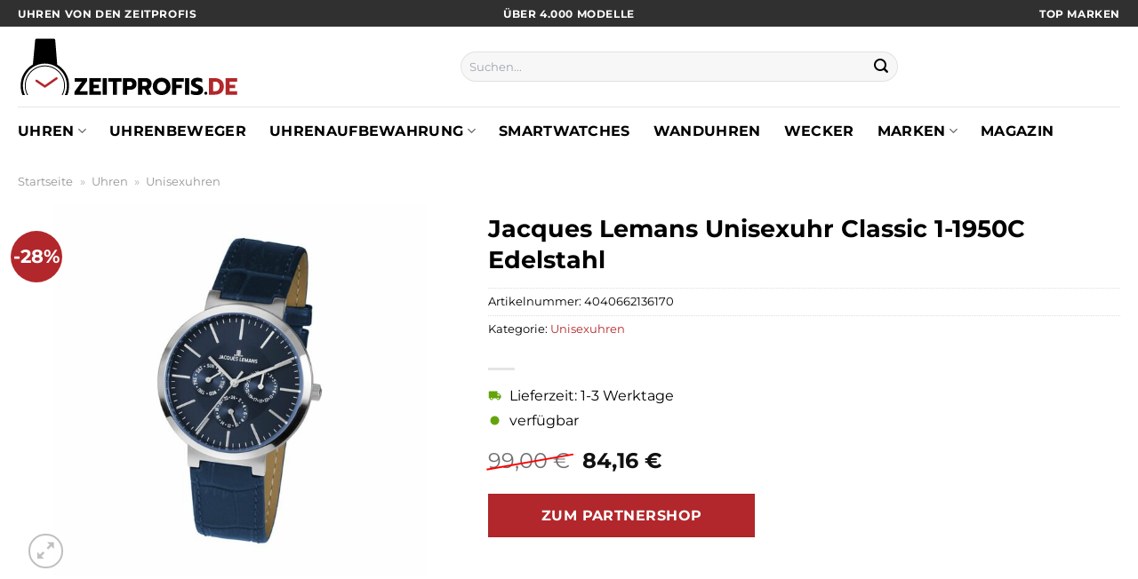

--- FILE ---
content_type: text/html; charset=UTF-8
request_url: https://www.zeitprofis.de/jacques-lemans-unisexuhr-classic-1-1950c-edelstahl/
body_size: 31862
content:
<!DOCTYPE html>
<html lang="de" class="loading-site no-js">
<head><meta charset="UTF-8" /><script>if(navigator.userAgent.match(/MSIE|Internet Explorer/i)||navigator.userAgent.match(/Trident\/7\..*?rv:11/i)){var href=document.location.href;if(!href.match(/[?&]nowprocket/)){if(href.indexOf("?")==-1){if(href.indexOf("#")==-1){document.location.href=href+"?nowprocket=1"}else{document.location.href=href.replace("#","?nowprocket=1#")}}else{if(href.indexOf("#")==-1){document.location.href=href+"&nowprocket=1"}else{document.location.href=href.replace("#","&nowprocket=1#")}}}}</script><script>class RocketLazyLoadScripts{constructor(){this.v="1.2.3",this.triggerEvents=["keydown","mousedown","mousemove","touchmove","touchstart","touchend","wheel"],this.userEventHandler=this._triggerListener.bind(this),this.touchStartHandler=this._onTouchStart.bind(this),this.touchMoveHandler=this._onTouchMove.bind(this),this.touchEndHandler=this._onTouchEnd.bind(this),this.clickHandler=this._onClick.bind(this),this.interceptedClicks=[],window.addEventListener("pageshow",t=>{this.persisted=t.persisted}),window.addEventListener("DOMContentLoaded",()=>{this._preconnect3rdParties()}),this.delayedScripts={normal:[],async:[],defer:[]},this.trash=[],this.allJQueries=[]}_addUserInteractionListener(t){if(document.hidden){t._triggerListener();return}this.triggerEvents.forEach(e=>window.addEventListener(e,t.userEventHandler,{passive:!0})),window.addEventListener("touchstart",t.touchStartHandler,{passive:!0}),window.addEventListener("mousedown",t.touchStartHandler),document.addEventListener("visibilitychange",t.userEventHandler)}_removeUserInteractionListener(){this.triggerEvents.forEach(t=>window.removeEventListener(t,this.userEventHandler,{passive:!0})),document.removeEventListener("visibilitychange",this.userEventHandler)}_onTouchStart(t){"HTML"!==t.target.tagName&&(window.addEventListener("touchend",this.touchEndHandler),window.addEventListener("mouseup",this.touchEndHandler),window.addEventListener("touchmove",this.touchMoveHandler,{passive:!0}),window.addEventListener("mousemove",this.touchMoveHandler),t.target.addEventListener("click",this.clickHandler),this._renameDOMAttribute(t.target,"onclick","rocket-onclick"),this._pendingClickStarted())}_onTouchMove(t){window.removeEventListener("touchend",this.touchEndHandler),window.removeEventListener("mouseup",this.touchEndHandler),window.removeEventListener("touchmove",this.touchMoveHandler,{passive:!0}),window.removeEventListener("mousemove",this.touchMoveHandler),t.target.removeEventListener("click",this.clickHandler),this._renameDOMAttribute(t.target,"rocket-onclick","onclick"),this._pendingClickFinished()}_onTouchEnd(t){window.removeEventListener("touchend",this.touchEndHandler),window.removeEventListener("mouseup",this.touchEndHandler),window.removeEventListener("touchmove",this.touchMoveHandler,{passive:!0}),window.removeEventListener("mousemove",this.touchMoveHandler)}_onClick(t){t.target.removeEventListener("click",this.clickHandler),this._renameDOMAttribute(t.target,"rocket-onclick","onclick"),this.interceptedClicks.push(t),t.preventDefault(),t.stopPropagation(),t.stopImmediatePropagation(),this._pendingClickFinished()}_replayClicks(){window.removeEventListener("touchstart",this.touchStartHandler,{passive:!0}),window.removeEventListener("mousedown",this.touchStartHandler),this.interceptedClicks.forEach(t=>{t.target.dispatchEvent(new MouseEvent("click",{view:t.view,bubbles:!0,cancelable:!0}))})}_waitForPendingClicks(){return new Promise(t=>{this._isClickPending?this._pendingClickFinished=t:t()})}_pendingClickStarted(){this._isClickPending=!0}_pendingClickFinished(){this._isClickPending=!1}_renameDOMAttribute(t,e,r){t.hasAttribute&&t.hasAttribute(e)&&(event.target.setAttribute(r,event.target.getAttribute(e)),event.target.removeAttribute(e))}_triggerListener(){this._removeUserInteractionListener(this),"loading"===document.readyState?document.addEventListener("DOMContentLoaded",this._loadEverythingNow.bind(this)):this._loadEverythingNow()}_preconnect3rdParties(){let t=[];document.querySelectorAll("script[type=rocketlazyloadscript]").forEach(e=>{if(e.hasAttribute("src")){let r=new URL(e.src).origin;r!==location.origin&&t.push({src:r,crossOrigin:e.crossOrigin||"module"===e.getAttribute("data-rocket-type")})}}),t=[...new Map(t.map(t=>[JSON.stringify(t),t])).values()],this._batchInjectResourceHints(t,"preconnect")}async _loadEverythingNow(){this.lastBreath=Date.now(),this._delayEventListeners(this),this._delayJQueryReady(this),this._handleDocumentWrite(),this._registerAllDelayedScripts(),this._preloadAllScripts(),await this._loadScriptsFromList(this.delayedScripts.normal),await this._loadScriptsFromList(this.delayedScripts.defer),await this._loadScriptsFromList(this.delayedScripts.async);try{await this._triggerDOMContentLoaded(),await this._triggerWindowLoad()}catch(t){console.error(t)}window.dispatchEvent(new Event("rocket-allScriptsLoaded")),this._waitForPendingClicks().then(()=>{this._replayClicks()}),this._emptyTrash()}_registerAllDelayedScripts(){document.querySelectorAll("script[type=rocketlazyloadscript]").forEach(t=>{t.hasAttribute("data-rocket-src")?t.hasAttribute("async")&&!1!==t.async?this.delayedScripts.async.push(t):t.hasAttribute("defer")&&!1!==t.defer||"module"===t.getAttribute("data-rocket-type")?this.delayedScripts.defer.push(t):this.delayedScripts.normal.push(t):this.delayedScripts.normal.push(t)})}async _transformScript(t){return new Promise((await this._littleBreath(),navigator.userAgent.indexOf("Firefox/")>0||""===navigator.vendor)?e=>{let r=document.createElement("script");[...t.attributes].forEach(t=>{let e=t.nodeName;"type"!==e&&("data-rocket-type"===e&&(e="type"),"data-rocket-src"===e&&(e="src"),r.setAttribute(e,t.nodeValue))}),t.text&&(r.text=t.text),r.hasAttribute("src")?(r.addEventListener("load",e),r.addEventListener("error",e)):(r.text=t.text,e());try{t.parentNode.replaceChild(r,t)}catch(i){e()}}:async e=>{function r(){t.setAttribute("data-rocket-status","failed"),e()}try{let i=t.getAttribute("data-rocket-type"),n=t.getAttribute("data-rocket-src");t.text,i?(t.type=i,t.removeAttribute("data-rocket-type")):t.removeAttribute("type"),t.addEventListener("load",function r(){t.setAttribute("data-rocket-status","executed"),e()}),t.addEventListener("error",r),n?(t.removeAttribute("data-rocket-src"),t.src=n):t.src="data:text/javascript;base64,"+window.btoa(unescape(encodeURIComponent(t.text)))}catch(s){r()}})}async _loadScriptsFromList(t){let e=t.shift();return e&&e.isConnected?(await this._transformScript(e),this._loadScriptsFromList(t)):Promise.resolve()}_preloadAllScripts(){this._batchInjectResourceHints([...this.delayedScripts.normal,...this.delayedScripts.defer,...this.delayedScripts.async],"preload")}_batchInjectResourceHints(t,e){var r=document.createDocumentFragment();t.forEach(t=>{let i=t.getAttribute&&t.getAttribute("data-rocket-src")||t.src;if(i){let n=document.createElement("link");n.href=i,n.rel=e,"preconnect"!==e&&(n.as="script"),t.getAttribute&&"module"===t.getAttribute("data-rocket-type")&&(n.crossOrigin=!0),t.crossOrigin&&(n.crossOrigin=t.crossOrigin),t.integrity&&(n.integrity=t.integrity),r.appendChild(n),this.trash.push(n)}}),document.head.appendChild(r)}_delayEventListeners(t){let e={};function r(t,r){!function t(r){!e[r]&&(e[r]={originalFunctions:{add:r.addEventListener,remove:r.removeEventListener},eventsToRewrite:[]},r.addEventListener=function(){arguments[0]=i(arguments[0]),e[r].originalFunctions.add.apply(r,arguments)},r.removeEventListener=function(){arguments[0]=i(arguments[0]),e[r].originalFunctions.remove.apply(r,arguments)});function i(t){return e[r].eventsToRewrite.indexOf(t)>=0?"rocket-"+t:t}}(t),e[t].eventsToRewrite.push(r)}function i(t,e){let r=t[e];Object.defineProperty(t,e,{get:()=>r||function(){},set(i){t["rocket"+e]=r=i}})}r(document,"DOMContentLoaded"),r(window,"DOMContentLoaded"),r(window,"load"),r(window,"pageshow"),r(document,"readystatechange"),i(document,"onreadystatechange"),i(window,"onload"),i(window,"onpageshow")}_delayJQueryReady(t){let e;function r(r){if(r&&r.fn&&!t.allJQueries.includes(r)){r.fn.ready=r.fn.init.prototype.ready=function(e){return t.domReadyFired?e.bind(document)(r):document.addEventListener("rocket-DOMContentLoaded",()=>e.bind(document)(r)),r([])};let i=r.fn.on;r.fn.on=r.fn.init.prototype.on=function(){if(this[0]===window){function t(t){return t.split(" ").map(t=>"load"===t||0===t.indexOf("load.")?"rocket-jquery-load":t).join(" ")}"string"==typeof arguments[0]||arguments[0]instanceof String?arguments[0]=t(arguments[0]):"object"==typeof arguments[0]&&Object.keys(arguments[0]).forEach(e=>{let r=arguments[0][e];delete arguments[0][e],arguments[0][t(e)]=r})}return i.apply(this,arguments),this},t.allJQueries.push(r)}e=r}r(window.jQuery),Object.defineProperty(window,"jQuery",{get:()=>e,set(t){r(t)}})}async _triggerDOMContentLoaded(){this.domReadyFired=!0,await this._littleBreath(),document.dispatchEvent(new Event("rocket-DOMContentLoaded")),await this._littleBreath(),window.dispatchEvent(new Event("rocket-DOMContentLoaded")),await this._littleBreath(),document.dispatchEvent(new Event("rocket-readystatechange")),await this._littleBreath(),document.rocketonreadystatechange&&document.rocketonreadystatechange()}async _triggerWindowLoad(){await this._littleBreath(),window.dispatchEvent(new Event("rocket-load")),await this._littleBreath(),window.rocketonload&&window.rocketonload(),await this._littleBreath(),this.allJQueries.forEach(t=>t(window).trigger("rocket-jquery-load")),await this._littleBreath();let t=new Event("rocket-pageshow");t.persisted=this.persisted,window.dispatchEvent(t),await this._littleBreath(),window.rocketonpageshow&&window.rocketonpageshow({persisted:this.persisted})}_handleDocumentWrite(){let t=new Map;document.write=document.writeln=function(e){let r=document.currentScript;r||console.error("WPRocket unable to document.write this: "+e);let i=document.createRange(),n=r.parentElement,s=t.get(r);void 0===s&&(s=r.nextSibling,t.set(r,s));let a=document.createDocumentFragment();i.setStart(a,0),a.appendChild(i.createContextualFragment(e)),n.insertBefore(a,s)}}async _littleBreath(){Date.now()-this.lastBreath>45&&(await this._requestAnimFrame(),this.lastBreath=Date.now())}async _requestAnimFrame(){return document.hidden?new Promise(t=>setTimeout(t)):new Promise(t=>requestAnimationFrame(t))}_emptyTrash(){this.trash.forEach(t=>t.remove())}static run(){let t=new RocketLazyLoadScripts;t._addUserInteractionListener(t)}}RocketLazyLoadScripts.run();</script>
	
	<link rel="profile" href="http://gmpg.org/xfn/11" />
	<link rel="pingback" href="https://www.zeitprofis.de/xmlrpc.php" />

	<script type="rocketlazyloadscript">(function(html){html.className = html.className.replace(/\bno-js\b/,'js')})(document.documentElement);</script>
<meta name='robots' content='index, follow, max-image-preview:large, max-snippet:-1, max-video-preview:-1' />
<link rel="preload" href="https://www.zeitprofis.de/wp-content/plugins/rate-my-post/public/css/fonts/ratemypost.ttf" type="font/ttf" as="font" crossorigin="anonymous"><meta name="viewport" content="width=device-width, initial-scale=1" />
	<!-- This site is optimized with the Yoast SEO plugin v26.8 - https://yoast.com/product/yoast-seo-wordpress/ -->
	<title>Jacques Lemans Unisexuhr Classic 1-1950C Edelstahl hier online günstig kaufen! - Zeitprofis.de</title>
	<meta name="description" content="Jacques Lemans Unisexuhr Classic 1-1950C Edelstahl hier zum günstigen Preis online kaufen ✓ täglicher schneller Versand durch unsere Versandpartner ✓" />
	<link rel="canonical" href="https://www.zeitprofis.de/jacques-lemans-unisexuhr-classic-1-1950c-edelstahl/" />
	<meta property="og:locale" content="de_DE" />
	<meta property="og:type" content="article" />
	<meta property="og:title" content="Jacques Lemans Unisexuhr Classic 1-1950C Edelstahl hier online günstig kaufen! - Zeitprofis.de" />
	<meta property="og:description" content="Jacques Lemans Unisexuhr Classic 1-1950C Edelstahl hier zum günstigen Preis online kaufen ✓ täglicher schneller Versand durch unsere Versandpartner ✓" />
	<meta property="og:url" content="https://www.zeitprofis.de/jacques-lemans-unisexuhr-classic-1-1950c-edelstahl/" />
	<meta property="og:site_name" content="Zeitprofis.de" />
	<meta property="article:modified_time" content="2025-09-07T19:07:58+00:00" />
	<meta property="og:image" content="https://www.zeitprofis.de/wp-content/uploads/2023/04/88216326.jpg" />
	<meta property="og:image:width" content="885" />
	<meta property="og:image:height" content="885" />
	<meta property="og:image:type" content="image/jpeg" />
	<meta name="twitter:card" content="summary_large_image" />
	<meta name="twitter:label1" content="Geschätzte Lesezeit" />
	<meta name="twitter:data1" content="8 Minuten" />
	<script type="application/ld+json" class="yoast-schema-graph">{"@context":"https://schema.org","@graph":[{"@type":"WebPage","@id":"https://www.zeitprofis.de/jacques-lemans-unisexuhr-classic-1-1950c-edelstahl/","url":"https://www.zeitprofis.de/jacques-lemans-unisexuhr-classic-1-1950c-edelstahl/","name":"Jacques Lemans Unisexuhr Classic 1-1950C Edelstahl hier online günstig kaufen! - Zeitprofis.de","isPartOf":{"@id":"https://www.zeitprofis.de/#website"},"primaryImageOfPage":{"@id":"https://www.zeitprofis.de/jacques-lemans-unisexuhr-classic-1-1950c-edelstahl/#primaryimage"},"image":{"@id":"https://www.zeitprofis.de/jacques-lemans-unisexuhr-classic-1-1950c-edelstahl/#primaryimage"},"thumbnailUrl":"https://www.zeitprofis.de/wp-content/uploads/2023/04/88216326.jpg","datePublished":"2023-04-16T12:37:06+00:00","dateModified":"2025-09-07T19:07:58+00:00","description":"Jacques Lemans Unisexuhr Classic 1-1950C Edelstahl hier zum günstigen Preis online kaufen ✓ täglicher schneller Versand durch unsere Versandpartner ✓","breadcrumb":{"@id":"https://www.zeitprofis.de/jacques-lemans-unisexuhr-classic-1-1950c-edelstahl/#breadcrumb"},"inLanguage":"de","potentialAction":[{"@type":"ReadAction","target":["https://www.zeitprofis.de/jacques-lemans-unisexuhr-classic-1-1950c-edelstahl/"]}]},{"@type":"ImageObject","inLanguage":"de","@id":"https://www.zeitprofis.de/jacques-lemans-unisexuhr-classic-1-1950c-edelstahl/#primaryimage","url":"https://www.zeitprofis.de/wp-content/uploads/2023/04/88216326.jpg","contentUrl":"https://www.zeitprofis.de/wp-content/uploads/2023/04/88216326.jpg","width":885,"height":885,"caption":"Jacques Lemans Unisexuhr Classic 1-1950C Edelstahl"},{"@type":"BreadcrumbList","@id":"https://www.zeitprofis.de/jacques-lemans-unisexuhr-classic-1-1950c-edelstahl/#breadcrumb","itemListElement":[{"@type":"ListItem","position":1,"name":"Startseite","item":"https://www.zeitprofis.de/"},{"@type":"ListItem","position":2,"name":"Shop","item":"https://www.zeitprofis.de/shop/"},{"@type":"ListItem","position":3,"name":"Jacques Lemans Unisexuhr Classic 1-1950C Edelstahl"}]},{"@type":"WebSite","@id":"https://www.zeitprofis.de/#website","url":"https://www.zeitprofis.de/","name":"Zeitprofis.de","description":"dein Uhren Shop im Netz","publisher":{"@id":"https://www.zeitprofis.de/#organization"},"potentialAction":[{"@type":"SearchAction","target":{"@type":"EntryPoint","urlTemplate":"https://www.zeitprofis.de/?s={search_term_string}"},"query-input":{"@type":"PropertyValueSpecification","valueRequired":true,"valueName":"search_term_string"}}],"inLanguage":"de"},{"@type":"Organization","@id":"https://www.zeitprofis.de/#organization","name":"Zeitprofis.de","url":"https://www.zeitprofis.de/","logo":{"@type":"ImageObject","inLanguage":"de","@id":"https://www.zeitprofis.de/#/schema/logo/image/","url":"https://www.zeitprofis.de/wp-content/uploads/2023/04/zeitprofis-de-favicon.png","contentUrl":"https://www.zeitprofis.de/wp-content/uploads/2023/04/zeitprofis-de-favicon.png","width":106,"height":106,"caption":"Zeitprofis.de"},"image":{"@id":"https://www.zeitprofis.de/#/schema/logo/image/"}}]}</script>
	<!-- / Yoast SEO plugin. -->



<link rel='prefetch' href='https://www.zeitprofis.de/wp-content/themes/flatsome/assets/js/flatsome.js?ver=a0a7aee297766598a20e' />
<link rel='prefetch' href='https://www.zeitprofis.de/wp-content/themes/flatsome/assets/js/chunk.slider.js?ver=3.18.6' />
<link rel='prefetch' href='https://www.zeitprofis.de/wp-content/themes/flatsome/assets/js/chunk.popups.js?ver=3.18.6' />
<link rel='prefetch' href='https://www.zeitprofis.de/wp-content/themes/flatsome/assets/js/chunk.tooltips.js?ver=3.18.6' />
<link rel='prefetch' href='https://www.zeitprofis.de/wp-content/themes/flatsome/assets/js/woocommerce.js?ver=49415fe6a9266f32f1f2' />
<style id='wp-img-auto-sizes-contain-inline-css' type='text/css'>
img:is([sizes=auto i],[sizes^="auto," i]){contain-intrinsic-size:3000px 1500px}
/*# sourceURL=wp-img-auto-sizes-contain-inline-css */
</style>
<link data-minify="1" rel='stylesheet' id='maintenanceLayer-css' href='https://www.zeitprofis.de/wp-content/cache/min/1/wp-content/plugins/dailylead_maintenance/css/layer.css?ver=1765610096' type='text/css' media='all' />
<link data-minify="1" rel='stylesheet' id='rate-my-post-css' href='https://www.zeitprofis.de/wp-content/cache/min/1/wp-content/plugins/rate-my-post/public/css/rate-my-post.css?ver=1765610096' type='text/css' media='all' />
<style id='rate-my-post-inline-css' type='text/css'>
.rmp-widgets-container p {  font-size: 12px;}.rmp-rating-widget .rmp-icon--ratings {  font-size: 12px;}
/*# sourceURL=rate-my-post-inline-css */
</style>
<link rel='stylesheet' id='photoswipe-css' href='https://www.zeitprofis.de/wp-content/plugins/woocommerce/assets/css/photoswipe/photoswipe.min.css?ver=9.4.2' type='text/css' media='all' />
<link rel='stylesheet' id='photoswipe-default-skin-css' href='https://www.zeitprofis.de/wp-content/plugins/woocommerce/assets/css/photoswipe/default-skin/default-skin.min.css?ver=9.4.2' type='text/css' media='all' />
<style id='woocommerce-inline-inline-css' type='text/css'>
.woocommerce form .form-row .required { visibility: visible; }
/*# sourceURL=woocommerce-inline-inline-css */
</style>
<link rel='stylesheet' id='ez-toc-css' href='https://www.zeitprofis.de/wp-content/plugins/easy-table-of-contents/assets/css/screen.min.css?ver=2.0.80' type='text/css' media='all' />
<style id='ez-toc-inline-css' type='text/css'>
div#ez-toc-container .ez-toc-title {font-size: 120%;}div#ez-toc-container .ez-toc-title {font-weight: 500;}div#ez-toc-container ul li , div#ez-toc-container ul li a {font-size: 95%;}div#ez-toc-container ul li , div#ez-toc-container ul li a {font-weight: 500;}div#ez-toc-container nav ul ul li {font-size: 90%;}div#ez-toc-container {background: #fff;border: 1px solid #000000;}div#ez-toc-container p.ez-toc-title , #ez-toc-container .ez_toc_custom_title_icon , #ez-toc-container .ez_toc_custom_toc_icon {color: #000000;}div#ez-toc-container ul.ez-toc-list a {color: #000000;}div#ez-toc-container ul.ez-toc-list a:hover {color: #000000;}div#ez-toc-container ul.ez-toc-list a:visited {color: #000000;}.ez-toc-counter nav ul li a::before {color: ;}.ez-toc-box-title {font-weight: bold; margin-bottom: 10px; text-align: center; text-transform: uppercase; letter-spacing: 1px; color: #666; padding-bottom: 5px;position:absolute;top:-4%;left:5%;background-color: inherit;transition: top 0.3s ease;}.ez-toc-box-title.toc-closed {top:-25%;}
.ez-toc-container-direction {direction: ltr;}.ez-toc-counter ul{counter-reset: item ;}.ez-toc-counter nav ul li a::before {content: counters(item, '.', decimal) '. ';display: inline-block;counter-increment: item;flex-grow: 0;flex-shrink: 0;margin-right: .2em; float: left; }.ez-toc-widget-direction {direction: ltr;}.ez-toc-widget-container ul{counter-reset: item ;}.ez-toc-widget-container nav ul li a::before {content: counters(item, '.', decimal) '. ';display: inline-block;counter-increment: item;flex-grow: 0;flex-shrink: 0;margin-right: .2em; float: left; }
/*# sourceURL=ez-toc-inline-css */
</style>
<link data-minify="1" rel='stylesheet' id='flatsome-main-css' href='https://www.zeitprofis.de/wp-content/cache/min/1/wp-content/themes/flatsome/assets/css/flatsome.css?ver=1765610096' type='text/css' media='all' />
<style id='flatsome-main-inline-css' type='text/css'>
@font-face {
				font-family: "fl-icons";
				font-display: block;
				src: url(https://www.zeitprofis.de/wp-content/themes/flatsome/assets/css/icons/fl-icons.eot?v=3.18.6);
				src:
					url(https://www.zeitprofis.de/wp-content/themes/flatsome/assets/css/icons/fl-icons.eot#iefix?v=3.18.6) format("embedded-opentype"),
					url(https://www.zeitprofis.de/wp-content/themes/flatsome/assets/css/icons/fl-icons.woff2?v=3.18.6) format("woff2"),
					url(https://www.zeitprofis.de/wp-content/themes/flatsome/assets/css/icons/fl-icons.ttf?v=3.18.6) format("truetype"),
					url(https://www.zeitprofis.de/wp-content/themes/flatsome/assets/css/icons/fl-icons.woff?v=3.18.6) format("woff"),
					url(https://www.zeitprofis.de/wp-content/themes/flatsome/assets/css/icons/fl-icons.svg?v=3.18.6#fl-icons) format("svg");
			}
/*# sourceURL=flatsome-main-inline-css */
</style>
<link data-minify="1" rel='stylesheet' id='flatsome-shop-css' href='https://www.zeitprofis.de/wp-content/cache/min/1/wp-content/themes/flatsome/assets/css/flatsome-shop.css?ver=1765610096' type='text/css' media='all' />
<script data-minify="1" type="text/javascript" src="https://www.zeitprofis.de/wp-content/cache/min/1/wp-content/plugins/dailylead_maintenance/js/layerShow.js?ver=1765610096" id="maintenanceLayerShow-js" defer></script>
<script data-minify="1" type="text/javascript" src="https://www.zeitprofis.de/wp-content/cache/min/1/wp-content/plugins/dailylead_maintenance/js/layer.js?ver=1765610096" id="maintenanceLayer-js" defer></script>
<script type="rocketlazyloadscript" data-rocket-type="text/javascript" data-rocket-src="https://www.zeitprofis.de/wp-includes/js/jquery/jquery.min.js?ver=3.7.1" id="jquery-core-js" defer></script>
<script type="rocketlazyloadscript" data-rocket-type="text/javascript" data-rocket-src="https://www.zeitprofis.de/wp-content/plugins/woocommerce/assets/js/jquery-blockui/jquery.blockUI.min.js?ver=2.7.0-wc.9.4.2" id="jquery-blockui-js" data-wp-strategy="defer" defer></script>
<script type="text/javascript" id="wc-add-to-cart-js-extra">
/* <![CDATA[ */
var wc_add_to_cart_params = {"ajax_url":"/wp-admin/admin-ajax.php","wc_ajax_url":"/?wc-ajax=%%endpoint%%","i18n_view_cart":"Warenkorb anzeigen","cart_url":"https://www.zeitprofis.de","is_cart":"","cart_redirect_after_add":"no"};
//# sourceURL=wc-add-to-cart-js-extra
/* ]]> */
</script>
<script type="rocketlazyloadscript" data-rocket-type="text/javascript" data-rocket-src="https://www.zeitprofis.de/wp-content/plugins/woocommerce/assets/js/frontend/add-to-cart.min.js?ver=9.4.2" id="wc-add-to-cart-js" defer="defer" data-wp-strategy="defer"></script>
<script type="rocketlazyloadscript" data-rocket-type="text/javascript" data-rocket-src="https://www.zeitprofis.de/wp-content/plugins/woocommerce/assets/js/photoswipe/photoswipe.min.js?ver=4.1.1-wc.9.4.2" id="photoswipe-js" defer="defer" data-wp-strategy="defer"></script>
<script type="rocketlazyloadscript" data-rocket-type="text/javascript" data-rocket-src="https://www.zeitprofis.de/wp-content/plugins/woocommerce/assets/js/photoswipe/photoswipe-ui-default.min.js?ver=4.1.1-wc.9.4.2" id="photoswipe-ui-default-js" defer="defer" data-wp-strategy="defer"></script>
<script type="text/javascript" id="wc-single-product-js-extra">
/* <![CDATA[ */
var wc_single_product_params = {"i18n_required_rating_text":"Bitte w\u00e4hle eine Bewertung","review_rating_required":"yes","flexslider":{"rtl":false,"animation":"slide","smoothHeight":true,"directionNav":false,"controlNav":"thumbnails","slideshow":false,"animationSpeed":500,"animationLoop":false,"allowOneSlide":false},"zoom_enabled":"","zoom_options":[],"photoswipe_enabled":"1","photoswipe_options":{"shareEl":false,"closeOnScroll":false,"history":false,"hideAnimationDuration":0,"showAnimationDuration":0},"flexslider_enabled":""};
//# sourceURL=wc-single-product-js-extra
/* ]]> */
</script>
<script type="rocketlazyloadscript" data-rocket-type="text/javascript" data-rocket-src="https://www.zeitprofis.de/wp-content/plugins/woocommerce/assets/js/frontend/single-product.min.js?ver=9.4.2" id="wc-single-product-js" defer="defer" data-wp-strategy="defer"></script>
<script type="rocketlazyloadscript" data-rocket-type="text/javascript" data-rocket-src="https://www.zeitprofis.de/wp-content/plugins/woocommerce/assets/js/js-cookie/js.cookie.min.js?ver=2.1.4-wc.9.4.2" id="js-cookie-js" data-wp-strategy="defer" defer></script>
<style>.woocommerce-product-gallery{ opacity: 1 !important; }</style><script type="rocketlazyloadscript">
  var _paq = window._paq = window._paq || [];
  /* tracker methods like "setCustomDimension" should be called before "trackPageView" */
  _paq.push(['trackPageView']);
  _paq.push(['enableLinkTracking']);
  (function() {
    var u="https://stats.dailylead.de/";
    _paq.push(['setTrackerUrl', u+'matomo.php']);
    _paq.push(['setSiteId', '104']);
    var d=document, g=d.createElement('script'), s=d.getElementsByTagName('script')[0];
    g.async=true; g.src=u+'matomo.js'; s.parentNode.insertBefore(g,s);
  })();
</script>	<noscript><style>.woocommerce-product-gallery{ opacity: 1 !important; }</style></noscript>
	<style class='wp-fonts-local' type='text/css'>
@font-face{font-family:Inter;font-style:normal;font-weight:300 900;font-display:fallback;src:url('https://www.zeitprofis.de/wp-content/plugins/woocommerce/assets/fonts/Inter-VariableFont_slnt,wght.woff2') format('woff2');font-stretch:normal;}
@font-face{font-family:Cardo;font-style:normal;font-weight:400;font-display:fallback;src:url('https://www.zeitprofis.de/wp-content/plugins/woocommerce/assets/fonts/cardo_normal_400.woff2') format('woff2');}
</style>
<link rel="icon" href="https://www.zeitprofis.de/wp-content/uploads/2023/04/cropped-zeitprofis-de-favicon-32x32.png" sizes="32x32" />
<link rel="icon" href="https://www.zeitprofis.de/wp-content/uploads/2023/04/cropped-zeitprofis-de-favicon-192x192.png" sizes="192x192" />
<link rel="apple-touch-icon" href="https://www.zeitprofis.de/wp-content/uploads/2023/04/cropped-zeitprofis-de-favicon-180x180.png" />
<meta name="msapplication-TileImage" content="https://www.zeitprofis.de/wp-content/uploads/2023/04/cropped-zeitprofis-de-favicon-270x270.png" />
<style id="custom-css" type="text/css">:root {--primary-color: #b2272b;--fs-color-primary: #b2272b;--fs-color-secondary: #b2272b;--fs-color-success: #7a9c59;--fs-color-alert: #b20000;--fs-experimental-link-color: #b2272b;--fs-experimental-link-color-hover: #000000;}.tooltipster-base {--tooltip-color: #fff;--tooltip-bg-color: #000;}.off-canvas-right .mfp-content, .off-canvas-left .mfp-content {--drawer-width: 300px;}.off-canvas .mfp-content.off-canvas-cart {--drawer-width: 360px;}.container-width, .full-width .ubermenu-nav, .container, .row{max-width: 1270px}.row.row-collapse{max-width: 1240px}.row.row-small{max-width: 1262.5px}.row.row-large{max-width: 1300px}.header-main{height: 90px}#logo img{max-height: 90px}#logo{width:250px;}.header-bottom{min-height: 55px}.header-top{min-height: 30px}.transparent .header-main{height: 90px}.transparent #logo img{max-height: 90px}.has-transparent + .page-title:first-of-type,.has-transparent + #main > .page-title,.has-transparent + #main > div > .page-title,.has-transparent + #main .page-header-wrapper:first-of-type .page-title{padding-top: 170px;}.header.show-on-scroll,.stuck .header-main{height:70px!important}.stuck #logo img{max-height: 70px!important}.search-form{ width: 50%;}.header-bg-color {background-color: #ffffff}.header-bottom {background-color: #ffffff}.header-main .nav > li > a{line-height: 16px }.header-bottom-nav > li > a{line-height: 16px }@media (max-width: 549px) {.header-main{height: 70px}#logo img{max-height: 70px}}.main-menu-overlay{background-color: #ffffff}.header-top{background-color:#303030!important;}body{color: #000000}h1,h2,h3,h4,h5,h6,.heading-font{color: #000000;}@media screen and (max-width: 549px){body{font-size: 100%;}}body{font-family: Montserrat, sans-serif;}body {font-weight: 400;font-style: normal;}.nav > li > a {font-family: Montserrat, sans-serif;}.mobile-sidebar-levels-2 .nav > li > ul > li > a {font-family: Montserrat, sans-serif;}.nav > li > a,.mobile-sidebar-levels-2 .nav > li > ul > li > a {font-weight: 700;font-style: normal;}h1,h2,h3,h4,h5,h6,.heading-font, .off-canvas-center .nav-sidebar.nav-vertical > li > a{font-family: Montserrat, sans-serif;}h1,h2,h3,h4,h5,h6,.heading-font,.banner h1,.banner h2 {font-weight: 700;font-style: normal;}.alt-font{font-family: "Dancing Script", sans-serif;}.alt-font {font-weight: 400!important;font-style: normal!important;}.header:not(.transparent) .header-nav-main.nav > li > a {color: #000000;}.header:not(.transparent) .header-bottom-nav.nav > li > a{color: #000000;}.widget:where(:not(.widget_shopping_cart)) a{color: #000000;}.widget:where(:not(.widget_shopping_cart)) a:hover{color: #b2272b;}.widget .tagcloud a:hover{border-color: #b2272b; background-color: #b2272b;}@media screen and (min-width: 550px){.products .box-vertical .box-image{min-width: 300px!important;width: 300px!important;}}.header-main .social-icons,.header-main .cart-icon strong,.header-main .menu-title,.header-main .header-button > .button.is-outline,.header-main .nav > li > a > i:not(.icon-angle-down){color: #000000!important;}.header-main .header-button > .button.is-outline,.header-main .cart-icon strong:after,.header-main .cart-icon strong{border-color: #000000!important;}.header-main .header-button > .button:not(.is-outline){background-color: #000000!important;}.header-main .current-dropdown .cart-icon strong,.header-main .header-button > .button:hover,.header-main .header-button > .button:hover i,.header-main .header-button > .button:hover span{color:#FFF!important;}.header-main .menu-title:hover,.header-main .social-icons a:hover,.header-main .header-button > .button.is-outline:hover,.header-main .nav > li > a:hover > i:not(.icon-angle-down){color: #000000!important;}.header-main .current-dropdown .cart-icon strong,.header-main .header-button > .button:hover{background-color: #000000!important;}.header-main .current-dropdown .cart-icon strong:after,.header-main .current-dropdown .cart-icon strong,.header-main .header-button > .button:hover{border-color: #000000!important;}.absolute-footer, html{background-color: #ffffff}.page-title-small + main .product-container > .row{padding-top:0;}.nav-vertical-fly-out > li + li {border-top-width: 1px; border-top-style: solid;}/* Custom CSS */#masthead .flex-left .header-nav.header-nav-main.nav.nav-left {-webkit-box-pack: center;-ms-flex-pack: center;justify-content: center;}.logo-left .logo {margin-left: 0;margin-right: 0px;}.header-vertical-menu__fly-out .current-dropdown.menu-item .nav-dropdown {display: block;}.header-vertical-menu__opener {font-size: initial;}.off-canvas-right .mfp-content, .off-canvas-left .mfp-content {max-width: 320px;width:100%}.off-canvas-left.mfp-ready .mfp-close {color: black;}.product-summary .woocommerce-Price-currencySymbol {font-size: inherit;vertical-align: inherit;margin-top: inherit;}.product-section-title-related {text-align: center;padding-top: 45px;}.yith-wcwl-add-to-wishlist {margin-top: 10px;margin-bottom: 30px;}.page-title {margin-top: 20px;}@media screen and (min-width: 850px) {.page-title-inner {padding-top: 0;min-height: auto;}}/*** START Sticky Banner ***/.sticky-add-to-cart__product img {display: none;}.sticky-add-to-cart__product .product-title-small {display: none;}.sticky-add-to-cart--active .cart {padding-top: 5px;padding-bottom: 5px;max-width: 250px;flex-grow: 1;font-size: smaller;margin-bottom: 0;}.sticky-add-to-cart.sticky-add-to-cart--active .single_add_to_cart_button{margin: 0;padding-top: 10px;padding-bottom: 10px;border-radius: 99px;width: 100%;line-height: 1.5;}.single_add_to_cart_button,.sticky-add-to-cart:not(.sticky-add-to-cart--active) .single_add_to_cart_button {padding: 5px;max-width: 300px;width:100%;margin:0;}.sticky-add-to-cart--active {-webkit-backdrop-filter: blur(7px);backdrop-filter: blur(7px);display: flex;justify-content: center;padding: 3px 10px;}.sticky-add-to-cart__product .product-title-small {height: 14px;overflow: hidden;}.sticky-add-to-cart--active .woocommerce-variation-price, .sticky-add-to-cart--active .product-page-price {font-size: 24px;}.sticky-add-to-cart--active .price del {font-size: 50%;margin-bottom: 4px;}.sticky-add-to-cart--active .price del::after {width: 50%;}.sticky-add-to-cart__product {margin-right: 5px;}/*** END Sticky Banner ***/.yadore {display: grid;grid-template-columns: repeat(4,minmax(0,1fr));gap:1rem;}.col-4 .yadore {display: grid;grid-template-columns: repeat(4,minmax(0,1fr));gap:1rem;}.yadore .yadore-item {background: #fff;border-radius: 15px;}.yadore .yadore-item li.delivery_time,.yadore .yadore-item li.stock_status,.yadore .yadore-item li.stock_status.nicht {list-style-type: none;padding: 0px 0 0px 24px;margin: 0px!important;}.yadore .yadore-item img:not(.logo) {min-height: 170px;max-height: 170px;}.yadore .yadore-item img.logo {max-width: 70px;max-height: 30px;}.ayo-logo-name {margin-top: 12px;display: block;white-space: nowrap;font-size: xx-small;}.product-info {display: flex;flex-direction: column;padding-bottom: 0;}.product-info.product-title {order: 1;}.product-info .is-divider {order: 2;}.product-info .product-short-description {order: 3;}.product-info .product-short-description li {list-style-type: none;padding: 0px 0 0px 24px;margin: 0px 0px 3px 0px!important;}li.delivery_time,.product-info .product-short-description li.delivery_time {background: url([data-uri]) no-repeat left center;}li.delivery_time,.product-info .product-short-description li.delivery_time {background: url([data-uri]) no-repeat left center;}li.stock_status,.product-info .product-short-description li.stock_status {background: url([data-uri]) no-repeat left center;}li.stock_status.nicht,.product-info .product-short-description li.stock_status.nicht {background: url([data-uri]) no-repeat left center;}.product-info .price-wrapper {order: 4;}.product-info .price-wrapper .price {margin: 0;}.product-info .cart,.product-info .sticky-add-to-cart-wrapper {order:5;margin: 25px 0;}.product-info .yith-wcwl-add-to-wishlist {order: 6;margin: 0;}.overflow-hidden { overflow: hidden;}.overflow-hidden.banner h3 {line-height: 0;}.nowrap { white-space: nowrap;}.height-40 {height: 40px !important;}.m-0 {margin: 0 !important;}a.stretched-link:after {position: absolute;top: 0;right: 0;bottom: 0;left: 0;pointer-events: auto;content: "";background-color: rgba(0,0,0,0.0);z-index: 1;}.z-index-0 {z-index: 0;}.z-index-10 {z-index: 10;}.price del {text-decoration-line: none;position: relative;}.price del::after {content: '';position: absolute;border-top: 2px solid red;width: 100%;height: 100%;left: 0;transform: rotate(-10deg);top: 50%;}.product-small.box .box-image .image-cover img {object-fit: contain;}.product-small.box .box-image {text-align: center;}.product-small.box .box-text .title-wrapper {max-height: 75px;overflow: hidden;margin-bottom: 15px;}.product-small.box .attachment-woocommerce_thumbnail.size-woocommerce_thumbnail {height: 260px;width: auto;object-fit: contain;}.woocommerce-product-gallery__wrapper .woocommerce-product-gallery__image a img {max-height: 420px;width: auto;margin: 0 auto;display: block;}/* START Mobile Menu */.off-canvas-left .mfp-content, .off-canvas-right .mfp-content {width: 85%;max-width: 360px;}.off-canvas-left .mfp-content .nav>li>a, .off-canvas-right .mfp-content .nav>li>a,.mobile-sidebar-levels-2 .nav-slide>li>.sub-menu>li:not(.nav-slide-header)>a, .mobile-sidebar-levels-2 .nav-slide>li>ul.children>li:not(.nav-slide-header)>a {font-size: 1.1em;color: #000;}.mobile-sidebar-levels-2 .nav-slide>li>.sub-menu>li:not(.nav-slide-header)>a, .mobile-sidebar-levels-2 .nav-slide>li>ul.children>li:not(.nav-slide-header)>a {text-transform: none;}/* END Mobile Menu *//*** START MENU frühes umschalten auf MobileCSS ***/@media (min-width: 850px) and (max-width: 1210px) {header [data-show=show-for-medium], header .show-for-medium {display: block !important;}}@media (max-width: 1210px) {header [data-show=hide-for-medium], header .hide-for-medium {display: none !important;}.medium-logo-center .logo {-webkit-box-ordinal-group: 2;-ms-flex-order: 2;order: 2;}header .show-for-medium.flex-right {-webkit-box-ordinal-group: 3;-ms-flex-order: 3;order: 3;}.medium-logo-center .logo img {margin: 0 auto;}}/*** END MENUfrühes umschalten auf MobileCSS ***/.product-title a {color: #000000;}.product-title a:hover {color: var(--fs-experimental-link-color);}/* Custom CSS Tablet */@media (max-width: 849px){.nav li a,.nav-vertical>li>ul li a,.nav-slide-header .toggle,.mobile-sidebar-levels-2 .nav-slide>li>ul.children>li>a, .mobile-sidebar-levels-2 .nav-slide>li>.sub-menu>li>a {color: #000 !important;opacity: 1;}/*** START Sticky Banner ***/.sticky-add-to-cart--active {justify-content: space-between;font-size: .9em;}/*** END Sticky Banner ***/.post-title.is-large {font-size: 1.75em;}}/* Custom CSS Mobile */@media (max-width: 549px){/*** START Sticky Banner ***/.sticky-add-to-cart:not(.sticky-add-to-cart--active) {width: 100% !important;max-width: 100%;}.sticky-add-to-cart:not(.sticky-add-to-cart--active) .single_add_to_cart_button {padding: 5px 25px;max-width: 100%;}/*** END Sticky Banner ***/.single_add_to_cart_button {padding: 5px 25px;max-width: 100%;width: 100%;}.yadore,.col-4 .yadore {grid-template-columns: repeat(1,minmax(0,1fr));}}.label-new.menu-item > a:after{content:"Neu";}.label-hot.menu-item > a:after{content:"Hot";}.label-sale.menu-item > a:after{content:"Aktion";}.label-popular.menu-item > a:after{content:"Beliebt";}</style><style id="kirki-inline-styles">/* cyrillic-ext */
@font-face {
  font-family: 'Montserrat';
  font-style: normal;
  font-weight: 400;
  font-display: swap;
  src: url(https://www.zeitprofis.de/wp-content/fonts/montserrat/JTUSjIg1_i6t8kCHKm459WRhyzbi.woff2) format('woff2');
  unicode-range: U+0460-052F, U+1C80-1C8A, U+20B4, U+2DE0-2DFF, U+A640-A69F, U+FE2E-FE2F;
}
/* cyrillic */
@font-face {
  font-family: 'Montserrat';
  font-style: normal;
  font-weight: 400;
  font-display: swap;
  src: url(https://www.zeitprofis.de/wp-content/fonts/montserrat/JTUSjIg1_i6t8kCHKm459W1hyzbi.woff2) format('woff2');
  unicode-range: U+0301, U+0400-045F, U+0490-0491, U+04B0-04B1, U+2116;
}
/* vietnamese */
@font-face {
  font-family: 'Montserrat';
  font-style: normal;
  font-weight: 400;
  font-display: swap;
  src: url(https://www.zeitprofis.de/wp-content/fonts/montserrat/JTUSjIg1_i6t8kCHKm459WZhyzbi.woff2) format('woff2');
  unicode-range: U+0102-0103, U+0110-0111, U+0128-0129, U+0168-0169, U+01A0-01A1, U+01AF-01B0, U+0300-0301, U+0303-0304, U+0308-0309, U+0323, U+0329, U+1EA0-1EF9, U+20AB;
}
/* latin-ext */
@font-face {
  font-family: 'Montserrat';
  font-style: normal;
  font-weight: 400;
  font-display: swap;
  src: url(https://www.zeitprofis.de/wp-content/fonts/montserrat/JTUSjIg1_i6t8kCHKm459Wdhyzbi.woff2) format('woff2');
  unicode-range: U+0100-02BA, U+02BD-02C5, U+02C7-02CC, U+02CE-02D7, U+02DD-02FF, U+0304, U+0308, U+0329, U+1D00-1DBF, U+1E00-1E9F, U+1EF2-1EFF, U+2020, U+20A0-20AB, U+20AD-20C0, U+2113, U+2C60-2C7F, U+A720-A7FF;
}
/* latin */
@font-face {
  font-family: 'Montserrat';
  font-style: normal;
  font-weight: 400;
  font-display: swap;
  src: url(https://www.zeitprofis.de/wp-content/fonts/montserrat/JTUSjIg1_i6t8kCHKm459Wlhyw.woff2) format('woff2');
  unicode-range: U+0000-00FF, U+0131, U+0152-0153, U+02BB-02BC, U+02C6, U+02DA, U+02DC, U+0304, U+0308, U+0329, U+2000-206F, U+20AC, U+2122, U+2191, U+2193, U+2212, U+2215, U+FEFF, U+FFFD;
}
/* cyrillic-ext */
@font-face {
  font-family: 'Montserrat';
  font-style: normal;
  font-weight: 700;
  font-display: swap;
  src: url(https://www.zeitprofis.de/wp-content/fonts/montserrat/JTUSjIg1_i6t8kCHKm459WRhyzbi.woff2) format('woff2');
  unicode-range: U+0460-052F, U+1C80-1C8A, U+20B4, U+2DE0-2DFF, U+A640-A69F, U+FE2E-FE2F;
}
/* cyrillic */
@font-face {
  font-family: 'Montserrat';
  font-style: normal;
  font-weight: 700;
  font-display: swap;
  src: url(https://www.zeitprofis.de/wp-content/fonts/montserrat/JTUSjIg1_i6t8kCHKm459W1hyzbi.woff2) format('woff2');
  unicode-range: U+0301, U+0400-045F, U+0490-0491, U+04B0-04B1, U+2116;
}
/* vietnamese */
@font-face {
  font-family: 'Montserrat';
  font-style: normal;
  font-weight: 700;
  font-display: swap;
  src: url(https://www.zeitprofis.de/wp-content/fonts/montserrat/JTUSjIg1_i6t8kCHKm459WZhyzbi.woff2) format('woff2');
  unicode-range: U+0102-0103, U+0110-0111, U+0128-0129, U+0168-0169, U+01A0-01A1, U+01AF-01B0, U+0300-0301, U+0303-0304, U+0308-0309, U+0323, U+0329, U+1EA0-1EF9, U+20AB;
}
/* latin-ext */
@font-face {
  font-family: 'Montserrat';
  font-style: normal;
  font-weight: 700;
  font-display: swap;
  src: url(https://www.zeitprofis.de/wp-content/fonts/montserrat/JTUSjIg1_i6t8kCHKm459Wdhyzbi.woff2) format('woff2');
  unicode-range: U+0100-02BA, U+02BD-02C5, U+02C7-02CC, U+02CE-02D7, U+02DD-02FF, U+0304, U+0308, U+0329, U+1D00-1DBF, U+1E00-1E9F, U+1EF2-1EFF, U+2020, U+20A0-20AB, U+20AD-20C0, U+2113, U+2C60-2C7F, U+A720-A7FF;
}
/* latin */
@font-face {
  font-family: 'Montserrat';
  font-style: normal;
  font-weight: 700;
  font-display: swap;
  src: url(https://www.zeitprofis.de/wp-content/fonts/montserrat/JTUSjIg1_i6t8kCHKm459Wlhyw.woff2) format('woff2');
  unicode-range: U+0000-00FF, U+0131, U+0152-0153, U+02BB-02BC, U+02C6, U+02DA, U+02DC, U+0304, U+0308, U+0329, U+2000-206F, U+20AC, U+2122, U+2191, U+2193, U+2212, U+2215, U+FEFF, U+FFFD;
}/* vietnamese */
@font-face {
  font-family: 'Dancing Script';
  font-style: normal;
  font-weight: 400;
  font-display: swap;
  src: url(https://www.zeitprofis.de/wp-content/fonts/dancing-script/If2cXTr6YS-zF4S-kcSWSVi_sxjsohD9F50Ruu7BMSo3Rep8ltA.woff2) format('woff2');
  unicode-range: U+0102-0103, U+0110-0111, U+0128-0129, U+0168-0169, U+01A0-01A1, U+01AF-01B0, U+0300-0301, U+0303-0304, U+0308-0309, U+0323, U+0329, U+1EA0-1EF9, U+20AB;
}
/* latin-ext */
@font-face {
  font-family: 'Dancing Script';
  font-style: normal;
  font-weight: 400;
  font-display: swap;
  src: url(https://www.zeitprofis.de/wp-content/fonts/dancing-script/If2cXTr6YS-zF4S-kcSWSVi_sxjsohD9F50Ruu7BMSo3ROp8ltA.woff2) format('woff2');
  unicode-range: U+0100-02BA, U+02BD-02C5, U+02C7-02CC, U+02CE-02D7, U+02DD-02FF, U+0304, U+0308, U+0329, U+1D00-1DBF, U+1E00-1E9F, U+1EF2-1EFF, U+2020, U+20A0-20AB, U+20AD-20C0, U+2113, U+2C60-2C7F, U+A720-A7FF;
}
/* latin */
@font-face {
  font-family: 'Dancing Script';
  font-style: normal;
  font-weight: 400;
  font-display: swap;
  src: url(https://www.zeitprofis.de/wp-content/fonts/dancing-script/If2cXTr6YS-zF4S-kcSWSVi_sxjsohD9F50Ruu7BMSo3Sup8.woff2) format('woff2');
  unicode-range: U+0000-00FF, U+0131, U+0152-0153, U+02BB-02BC, U+02C6, U+02DA, U+02DC, U+0304, U+0308, U+0329, U+2000-206F, U+20AC, U+2122, U+2191, U+2193, U+2212, U+2215, U+FEFF, U+FFFD;
}</style><noscript><style id="rocket-lazyload-nojs-css">.rll-youtube-player, [data-lazy-src]{display:none !important;}</style></noscript><link data-minify="1" rel='stylesheet' id='wc-blocks-style-css' href='https://www.zeitprofis.de/wp-content/cache/min/1/wp-content/plugins/woocommerce/assets/client/blocks/wc-blocks.css?ver=1765610096' type='text/css' media='all' />
<style id='global-styles-inline-css' type='text/css'>
:root{--wp--preset--aspect-ratio--square: 1;--wp--preset--aspect-ratio--4-3: 4/3;--wp--preset--aspect-ratio--3-4: 3/4;--wp--preset--aspect-ratio--3-2: 3/2;--wp--preset--aspect-ratio--2-3: 2/3;--wp--preset--aspect-ratio--16-9: 16/9;--wp--preset--aspect-ratio--9-16: 9/16;--wp--preset--color--black: #000000;--wp--preset--color--cyan-bluish-gray: #abb8c3;--wp--preset--color--white: #ffffff;--wp--preset--color--pale-pink: #f78da7;--wp--preset--color--vivid-red: #cf2e2e;--wp--preset--color--luminous-vivid-orange: #ff6900;--wp--preset--color--luminous-vivid-amber: #fcb900;--wp--preset--color--light-green-cyan: #7bdcb5;--wp--preset--color--vivid-green-cyan: #00d084;--wp--preset--color--pale-cyan-blue: #8ed1fc;--wp--preset--color--vivid-cyan-blue: #0693e3;--wp--preset--color--vivid-purple: #9b51e0;--wp--preset--color--primary: #b2272b;--wp--preset--color--secondary: #b2272b;--wp--preset--color--success: #7a9c59;--wp--preset--color--alert: #b20000;--wp--preset--gradient--vivid-cyan-blue-to-vivid-purple: linear-gradient(135deg,rgb(6,147,227) 0%,rgb(155,81,224) 100%);--wp--preset--gradient--light-green-cyan-to-vivid-green-cyan: linear-gradient(135deg,rgb(122,220,180) 0%,rgb(0,208,130) 100%);--wp--preset--gradient--luminous-vivid-amber-to-luminous-vivid-orange: linear-gradient(135deg,rgb(252,185,0) 0%,rgb(255,105,0) 100%);--wp--preset--gradient--luminous-vivid-orange-to-vivid-red: linear-gradient(135deg,rgb(255,105,0) 0%,rgb(207,46,46) 100%);--wp--preset--gradient--very-light-gray-to-cyan-bluish-gray: linear-gradient(135deg,rgb(238,238,238) 0%,rgb(169,184,195) 100%);--wp--preset--gradient--cool-to-warm-spectrum: linear-gradient(135deg,rgb(74,234,220) 0%,rgb(151,120,209) 20%,rgb(207,42,186) 40%,rgb(238,44,130) 60%,rgb(251,105,98) 80%,rgb(254,248,76) 100%);--wp--preset--gradient--blush-light-purple: linear-gradient(135deg,rgb(255,206,236) 0%,rgb(152,150,240) 100%);--wp--preset--gradient--blush-bordeaux: linear-gradient(135deg,rgb(254,205,165) 0%,rgb(254,45,45) 50%,rgb(107,0,62) 100%);--wp--preset--gradient--luminous-dusk: linear-gradient(135deg,rgb(255,203,112) 0%,rgb(199,81,192) 50%,rgb(65,88,208) 100%);--wp--preset--gradient--pale-ocean: linear-gradient(135deg,rgb(255,245,203) 0%,rgb(182,227,212) 50%,rgb(51,167,181) 100%);--wp--preset--gradient--electric-grass: linear-gradient(135deg,rgb(202,248,128) 0%,rgb(113,206,126) 100%);--wp--preset--gradient--midnight: linear-gradient(135deg,rgb(2,3,129) 0%,rgb(40,116,252) 100%);--wp--preset--font-size--small: 13px;--wp--preset--font-size--medium: 20px;--wp--preset--font-size--large: 36px;--wp--preset--font-size--x-large: 42px;--wp--preset--font-family--inter: "Inter", sans-serif;--wp--preset--font-family--cardo: Cardo;--wp--preset--spacing--20: 0.44rem;--wp--preset--spacing--30: 0.67rem;--wp--preset--spacing--40: 1rem;--wp--preset--spacing--50: 1.5rem;--wp--preset--spacing--60: 2.25rem;--wp--preset--spacing--70: 3.38rem;--wp--preset--spacing--80: 5.06rem;--wp--preset--shadow--natural: 6px 6px 9px rgba(0, 0, 0, 0.2);--wp--preset--shadow--deep: 12px 12px 50px rgba(0, 0, 0, 0.4);--wp--preset--shadow--sharp: 6px 6px 0px rgba(0, 0, 0, 0.2);--wp--preset--shadow--outlined: 6px 6px 0px -3px rgb(255, 255, 255), 6px 6px rgb(0, 0, 0);--wp--preset--shadow--crisp: 6px 6px 0px rgb(0, 0, 0);}:where(body) { margin: 0; }.wp-site-blocks > .alignleft { float: left; margin-right: 2em; }.wp-site-blocks > .alignright { float: right; margin-left: 2em; }.wp-site-blocks > .aligncenter { justify-content: center; margin-left: auto; margin-right: auto; }:where(.is-layout-flex){gap: 0.5em;}:where(.is-layout-grid){gap: 0.5em;}.is-layout-flow > .alignleft{float: left;margin-inline-start: 0;margin-inline-end: 2em;}.is-layout-flow > .alignright{float: right;margin-inline-start: 2em;margin-inline-end: 0;}.is-layout-flow > .aligncenter{margin-left: auto !important;margin-right: auto !important;}.is-layout-constrained > .alignleft{float: left;margin-inline-start: 0;margin-inline-end: 2em;}.is-layout-constrained > .alignright{float: right;margin-inline-start: 2em;margin-inline-end: 0;}.is-layout-constrained > .aligncenter{margin-left: auto !important;margin-right: auto !important;}.is-layout-constrained > :where(:not(.alignleft):not(.alignright):not(.alignfull)){margin-left: auto !important;margin-right: auto !important;}body .is-layout-flex{display: flex;}.is-layout-flex{flex-wrap: wrap;align-items: center;}.is-layout-flex > :is(*, div){margin: 0;}body .is-layout-grid{display: grid;}.is-layout-grid > :is(*, div){margin: 0;}body{padding-top: 0px;padding-right: 0px;padding-bottom: 0px;padding-left: 0px;}a:where(:not(.wp-element-button)){text-decoration: none;}:root :where(.wp-element-button, .wp-block-button__link){background-color: #32373c;border-width: 0;color: #fff;font-family: inherit;font-size: inherit;font-style: inherit;font-weight: inherit;letter-spacing: inherit;line-height: inherit;padding-top: calc(0.667em + 2px);padding-right: calc(1.333em + 2px);padding-bottom: calc(0.667em + 2px);padding-left: calc(1.333em + 2px);text-decoration: none;text-transform: inherit;}.has-black-color{color: var(--wp--preset--color--black) !important;}.has-cyan-bluish-gray-color{color: var(--wp--preset--color--cyan-bluish-gray) !important;}.has-white-color{color: var(--wp--preset--color--white) !important;}.has-pale-pink-color{color: var(--wp--preset--color--pale-pink) !important;}.has-vivid-red-color{color: var(--wp--preset--color--vivid-red) !important;}.has-luminous-vivid-orange-color{color: var(--wp--preset--color--luminous-vivid-orange) !important;}.has-luminous-vivid-amber-color{color: var(--wp--preset--color--luminous-vivid-amber) !important;}.has-light-green-cyan-color{color: var(--wp--preset--color--light-green-cyan) !important;}.has-vivid-green-cyan-color{color: var(--wp--preset--color--vivid-green-cyan) !important;}.has-pale-cyan-blue-color{color: var(--wp--preset--color--pale-cyan-blue) !important;}.has-vivid-cyan-blue-color{color: var(--wp--preset--color--vivid-cyan-blue) !important;}.has-vivid-purple-color{color: var(--wp--preset--color--vivid-purple) !important;}.has-primary-color{color: var(--wp--preset--color--primary) !important;}.has-secondary-color{color: var(--wp--preset--color--secondary) !important;}.has-success-color{color: var(--wp--preset--color--success) !important;}.has-alert-color{color: var(--wp--preset--color--alert) !important;}.has-black-background-color{background-color: var(--wp--preset--color--black) !important;}.has-cyan-bluish-gray-background-color{background-color: var(--wp--preset--color--cyan-bluish-gray) !important;}.has-white-background-color{background-color: var(--wp--preset--color--white) !important;}.has-pale-pink-background-color{background-color: var(--wp--preset--color--pale-pink) !important;}.has-vivid-red-background-color{background-color: var(--wp--preset--color--vivid-red) !important;}.has-luminous-vivid-orange-background-color{background-color: var(--wp--preset--color--luminous-vivid-orange) !important;}.has-luminous-vivid-amber-background-color{background-color: var(--wp--preset--color--luminous-vivid-amber) !important;}.has-light-green-cyan-background-color{background-color: var(--wp--preset--color--light-green-cyan) !important;}.has-vivid-green-cyan-background-color{background-color: var(--wp--preset--color--vivid-green-cyan) !important;}.has-pale-cyan-blue-background-color{background-color: var(--wp--preset--color--pale-cyan-blue) !important;}.has-vivid-cyan-blue-background-color{background-color: var(--wp--preset--color--vivid-cyan-blue) !important;}.has-vivid-purple-background-color{background-color: var(--wp--preset--color--vivid-purple) !important;}.has-primary-background-color{background-color: var(--wp--preset--color--primary) !important;}.has-secondary-background-color{background-color: var(--wp--preset--color--secondary) !important;}.has-success-background-color{background-color: var(--wp--preset--color--success) !important;}.has-alert-background-color{background-color: var(--wp--preset--color--alert) !important;}.has-black-border-color{border-color: var(--wp--preset--color--black) !important;}.has-cyan-bluish-gray-border-color{border-color: var(--wp--preset--color--cyan-bluish-gray) !important;}.has-white-border-color{border-color: var(--wp--preset--color--white) !important;}.has-pale-pink-border-color{border-color: var(--wp--preset--color--pale-pink) !important;}.has-vivid-red-border-color{border-color: var(--wp--preset--color--vivid-red) !important;}.has-luminous-vivid-orange-border-color{border-color: var(--wp--preset--color--luminous-vivid-orange) !important;}.has-luminous-vivid-amber-border-color{border-color: var(--wp--preset--color--luminous-vivid-amber) !important;}.has-light-green-cyan-border-color{border-color: var(--wp--preset--color--light-green-cyan) !important;}.has-vivid-green-cyan-border-color{border-color: var(--wp--preset--color--vivid-green-cyan) !important;}.has-pale-cyan-blue-border-color{border-color: var(--wp--preset--color--pale-cyan-blue) !important;}.has-vivid-cyan-blue-border-color{border-color: var(--wp--preset--color--vivid-cyan-blue) !important;}.has-vivid-purple-border-color{border-color: var(--wp--preset--color--vivid-purple) !important;}.has-primary-border-color{border-color: var(--wp--preset--color--primary) !important;}.has-secondary-border-color{border-color: var(--wp--preset--color--secondary) !important;}.has-success-border-color{border-color: var(--wp--preset--color--success) !important;}.has-alert-border-color{border-color: var(--wp--preset--color--alert) !important;}.has-vivid-cyan-blue-to-vivid-purple-gradient-background{background: var(--wp--preset--gradient--vivid-cyan-blue-to-vivid-purple) !important;}.has-light-green-cyan-to-vivid-green-cyan-gradient-background{background: var(--wp--preset--gradient--light-green-cyan-to-vivid-green-cyan) !important;}.has-luminous-vivid-amber-to-luminous-vivid-orange-gradient-background{background: var(--wp--preset--gradient--luminous-vivid-amber-to-luminous-vivid-orange) !important;}.has-luminous-vivid-orange-to-vivid-red-gradient-background{background: var(--wp--preset--gradient--luminous-vivid-orange-to-vivid-red) !important;}.has-very-light-gray-to-cyan-bluish-gray-gradient-background{background: var(--wp--preset--gradient--very-light-gray-to-cyan-bluish-gray) !important;}.has-cool-to-warm-spectrum-gradient-background{background: var(--wp--preset--gradient--cool-to-warm-spectrum) !important;}.has-blush-light-purple-gradient-background{background: var(--wp--preset--gradient--blush-light-purple) !important;}.has-blush-bordeaux-gradient-background{background: var(--wp--preset--gradient--blush-bordeaux) !important;}.has-luminous-dusk-gradient-background{background: var(--wp--preset--gradient--luminous-dusk) !important;}.has-pale-ocean-gradient-background{background: var(--wp--preset--gradient--pale-ocean) !important;}.has-electric-grass-gradient-background{background: var(--wp--preset--gradient--electric-grass) !important;}.has-midnight-gradient-background{background: var(--wp--preset--gradient--midnight) !important;}.has-small-font-size{font-size: var(--wp--preset--font-size--small) !important;}.has-medium-font-size{font-size: var(--wp--preset--font-size--medium) !important;}.has-large-font-size{font-size: var(--wp--preset--font-size--large) !important;}.has-x-large-font-size{font-size: var(--wp--preset--font-size--x-large) !important;}.has-inter-font-family{font-family: var(--wp--preset--font-family--inter) !important;}.has-cardo-font-family{font-family: var(--wp--preset--font-family--cardo) !important;}
/*# sourceURL=global-styles-inline-css */
</style>
</head>

<body class="wp-singular product-template-default single single-product postid-11525 wp-theme-flatsome wp-child-theme-flatsome-child theme-flatsome woocommerce woocommerce-page woocommerce-no-js lightbox nav-dropdown-has-arrow nav-dropdown-has-shadow nav-dropdown-has-border mobile-submenu-slide mobile-submenu-slide-levels-2">


<a class="skip-link screen-reader-text" href="#main">Zum Inhalt springen</a>

<div id="wrapper">

	
	<header id="header" class="header ">
		<div class="header-wrapper">
			<div id="top-bar" class="header-top hide-for-sticky nav-dark flex-has-center hide-for-medium">
    <div class="flex-row container">
      <div class="flex-col hide-for-medium flex-left">
          <ul class="nav nav-left medium-nav-center nav-small  nav-divided">
              <li class="html custom html_topbar_left"><strong class="uppercase">Uhren von den Zeitprofis</strong></li>          </ul>
      </div>

      <div class="flex-col hide-for-medium flex-center">
          <ul class="nav nav-center nav-small  nav-divided">
              <li class="html custom html_topbar_right"><strong class="uppercase">über 4.000 Modelle</strong></li>          </ul>
      </div>

      <div class="flex-col hide-for-medium flex-right">
         <ul class="nav top-bar-nav nav-right nav-small  nav-divided">
              <li class="html custom html_top_right_text"><strong class="uppercase">TOP Marken</strong></li>          </ul>
      </div>

      
    </div>
</div>
<div id="masthead" class="header-main hide-for-sticky">
      <div class="header-inner flex-row container logo-left medium-logo-center" role="navigation">

          <!-- Logo -->
          <div id="logo" class="flex-col logo">
            
<!-- Header logo -->
<a href="https://www.zeitprofis.de/" title="Zeitprofis.de - dein Uhren Shop im Netz" rel="home">
		<img width="1" height="1" src="data:image/svg+xml,%3Csvg%20xmlns='http://www.w3.org/2000/svg'%20viewBox='0%200%201%201'%3E%3C/svg%3E" class="header_logo header-logo" alt="Zeitprofis.de" data-lazy-src="https://www.zeitprofis.de/wp-content/uploads/2023/04/zeitprofis-de-logo.svg"/><noscript><img width="1" height="1" src="https://www.zeitprofis.de/wp-content/uploads/2023/04/zeitprofis-de-logo.svg" class="header_logo header-logo" alt="Zeitprofis.de"/></noscript><img  width="1" height="1" src="data:image/svg+xml,%3Csvg%20xmlns='http://www.w3.org/2000/svg'%20viewBox='0%200%201%201'%3E%3C/svg%3E" class="header-logo-dark" alt="Zeitprofis.de" data-lazy-src="https://www.zeitprofis.de/wp-content/uploads/2023/04/zeitprofis-de-logo.svg"/><noscript><img  width="1" height="1" src="https://www.zeitprofis.de/wp-content/uploads/2023/04/zeitprofis-de-logo.svg" class="header-logo-dark" alt="Zeitprofis.de"/></noscript></a>
          </div>

          <!-- Mobile Left Elements -->
          <div class="flex-col show-for-medium flex-left">
            <ul class="mobile-nav nav nav-left ">
              <li class="header-search header-search-lightbox has-icon">
			<a href="#search-lightbox" aria-label="Suchen" data-open="#search-lightbox" data-focus="input.search-field"
		class="is-small">
		<i class="icon-search" style="font-size:16px;" ></i></a>
		
	<div id="search-lightbox" class="mfp-hide dark text-center">
		<div class="searchform-wrapper ux-search-box relative form-flat is-large"><form role="search" method="get" class="searchform" action="https://www.zeitprofis.de/">
	<div class="flex-row relative">
						<div class="flex-col flex-grow">
			<label class="screen-reader-text" for="woocommerce-product-search-field-0">Suche nach:</label>
			<input type="search" id="woocommerce-product-search-field-0" class="search-field mb-0" placeholder="Suchen..." value="" name="s" />
			<input type="hidden" name="post_type" value="product" />
					</div>
		<div class="flex-col">
			<button type="submit" value="Suchen" class="ux-search-submit submit-button secondary button  icon mb-0" aria-label="Übermitteln">
				<i class="icon-search" ></i>			</button>
		</div>
	</div>
	<div class="live-search-results text-left z-top"></div>
</form>
</div>	</div>
</li>
            </ul>
          </div>

          <!-- Left Elements -->
          <div class="flex-col hide-for-medium flex-left
            flex-grow">
            <ul class="header-nav header-nav-main nav nav-left  nav-uppercase" >
              <li class="header-search-form search-form html relative has-icon">
	<div class="header-search-form-wrapper">
		<div class="searchform-wrapper ux-search-box relative form-flat is-normal"><form role="search" method="get" class="searchform" action="https://www.zeitprofis.de/">
	<div class="flex-row relative">
						<div class="flex-col flex-grow">
			<label class="screen-reader-text" for="woocommerce-product-search-field-1">Suche nach:</label>
			<input type="search" id="woocommerce-product-search-field-1" class="search-field mb-0" placeholder="Suchen..." value="" name="s" />
			<input type="hidden" name="post_type" value="product" />
					</div>
		<div class="flex-col">
			<button type="submit" value="Suchen" class="ux-search-submit submit-button secondary button  icon mb-0" aria-label="Übermitteln">
				<i class="icon-search" ></i>			</button>
		</div>
	</div>
	<div class="live-search-results text-left z-top"></div>
</form>
</div>	</div>
</li>
            </ul>
          </div>

          <!-- Right Elements -->
          <div class="flex-col hide-for-medium flex-right">
            <ul class="header-nav header-nav-main nav nav-right  nav-uppercase">
                          </ul>
          </div>

          <!-- Mobile Right Elements -->
          <div class="flex-col show-for-medium flex-right">
            <ul class="mobile-nav nav nav-right ">
              <li class="nav-icon has-icon">
  		<a href="#" data-open="#main-menu" data-pos="right" data-bg="main-menu-overlay" data-color="" class="is-small" aria-label="Menü" aria-controls="main-menu" aria-expanded="false">

		  <i class="icon-menu" ></i>
		  		</a>
	</li>
            </ul>
          </div>

      </div>

            <div class="container"><div class="top-divider full-width"></div></div>
      </div>
<div id="wide-nav" class="header-bottom wide-nav hide-for-sticky hide-for-medium">
    <div class="flex-row container">

                        <div class="flex-col hide-for-medium flex-left">
                <ul class="nav header-nav header-bottom-nav nav-left  nav-line-bottom nav-size-large nav-spacing-xlarge nav-uppercase">
                    <li id="menu-item-8062" class="menu-item menu-item-type-taxonomy menu-item-object-product_cat current-product-ancestor menu-item-has-children menu-item-8062 menu-item-design-default has-dropdown"><a href="https://www.zeitprofis.de/uhren/" class="nav-top-link" aria-expanded="false" aria-haspopup="menu">Uhren<i class="icon-angle-down" ></i></a>
<ul class="sub-menu nav-dropdown nav-dropdown-default">
	<li id="menu-item-8063" class="menu-item menu-item-type-taxonomy menu-item-object-product_cat menu-item-8063"><a href="https://www.zeitprofis.de/damenuhren/">Damenuhren</a></li>
	<li id="menu-item-8064" class="menu-item menu-item-type-taxonomy menu-item-object-product_cat menu-item-8064"><a href="https://www.zeitprofis.de/herrenuhren/">Herrenuhren</a></li>
	<li id="menu-item-11895" class="menu-item menu-item-type-taxonomy menu-item-object-product_cat current-product-ancestor current-menu-parent current-product-parent menu-item-11895 active"><a href="https://www.zeitprofis.de/unisexuhren/">Unisexuhren</a></li>
	<li id="menu-item-11893" class="menu-item menu-item-type-taxonomy menu-item-object-product_cat menu-item-11893"><a href="https://www.zeitprofis.de/chronographen/">Chronographen</a></li>
	<li id="menu-item-12466" class="menu-item menu-item-type-taxonomy menu-item-object-product_cat menu-item-12466"><a href="https://www.zeitprofis.de/kinderuhren/">Kinderuhren</a></li>
	<li id="menu-item-12713" class="menu-item menu-item-type-taxonomy menu-item-object-product_cat menu-item-12713"><a href="https://www.zeitprofis.de/taschenuhren/">Taschenuhren</a></li>
	<li id="menu-item-11894" class="menu-item menu-item-type-taxonomy menu-item-object-product_cat menu-item-11894"><a href="https://www.zeitprofis.de/taucheruhren/">Taucheruhren</a></li>
	<li id="menu-item-12467" class="menu-item menu-item-type-taxonomy menu-item-object-product_cat menu-item-12467"><a href="https://www.zeitprofis.de/uhren-sets/">Uhren-Sets</a></li>
	<li id="menu-item-13095" class="menu-item menu-item-type-post_type menu-item-object-page menu-item-13095"><a href="https://www.zeitprofis.de/farben/">Uhren nach Farbe</a></li>
</ul>
</li>
<li id="menu-item-12573" class="menu-item menu-item-type-taxonomy menu-item-object-product_cat menu-item-12573 menu-item-design-default"><a href="https://www.zeitprofis.de/uhrenbeweger/" class="nav-top-link">Uhrenbeweger</a></li>
<li id="menu-item-12646" class="menu-item menu-item-type-taxonomy menu-item-object-product_cat menu-item-has-children menu-item-12646 menu-item-design-default has-dropdown"><a href="https://www.zeitprofis.de/uhrenaufbewahrung/" class="nav-top-link" aria-expanded="false" aria-haspopup="menu">Uhrenaufbewahrung<i class="icon-angle-down" ></i></a>
<ul class="sub-menu nav-dropdown nav-dropdown-default">
	<li id="menu-item-12647" class="menu-item menu-item-type-taxonomy menu-item-object-product_cat menu-item-12647"><a href="https://www.zeitprofis.de/uhrenboxen/">Uhrenboxen</a></li>
	<li id="menu-item-12648" class="menu-item menu-item-type-taxonomy menu-item-object-product_cat menu-item-12648"><a href="https://www.zeitprofis.de/uhrenetuis/">Uhrenetuis</a></li>
</ul>
</li>
<li id="menu-item-13074" class="menu-item menu-item-type-taxonomy menu-item-object-product_cat menu-item-13074 menu-item-design-default"><a href="https://www.zeitprofis.de/smartwatches/" class="nav-top-link">Smartwatches</a></li>
<li id="menu-item-12676" class="menu-item menu-item-type-taxonomy menu-item-object-product_cat menu-item-12676 menu-item-design-default"><a href="https://www.zeitprofis.de/wanduhren/" class="nav-top-link">Wanduhren</a></li>
<li id="menu-item-12671" class="menu-item menu-item-type-taxonomy menu-item-object-product_cat menu-item-12671 menu-item-design-default"><a href="https://www.zeitprofis.de/wecker/" class="nav-top-link">Wecker</a></li>
<li id="menu-item-13090" class="menu-item menu-item-type-post_type menu-item-object-page menu-item-has-children menu-item-13090 menu-item-design-default has-dropdown"><a href="https://www.zeitprofis.de/marken/" class="nav-top-link" aria-expanded="false" aria-haspopup="menu">Marken<i class="icon-angle-down" ></i></a>
<ul class="sub-menu nav-dropdown nav-dropdown-default">
	<li id="menu-item-12803" class="menu-item menu-item-type-custom menu-item-object-custom menu-item-12803"><a href="/marke/armani-exchange/">Armani Exchange</a></li>
	<li id="menu-item-12804" class="menu-item menu-item-type-custom menu-item-object-custom menu-item-12804"><a href="/marke/calvin-klein/">Calvin Klein</a></li>
	<li id="menu-item-12805" class="menu-item menu-item-type-custom menu-item-object-custom menu-item-12805"><a href="/marke/casio/">Casio</a></li>
	<li id="menu-item-12806" class="menu-item menu-item-type-custom menu-item-object-custom menu-item-12806"><a href="/marke/citizen/">Citizen</a></li>
	<li id="menu-item-12807" class="menu-item menu-item-type-custom menu-item-object-custom menu-item-12807"><a href="/marke/daniel-wellington/">Daniel Wellington</a></li>
	<li id="menu-item-12808" class="menu-item menu-item-type-custom menu-item-object-custom menu-item-12808"><a href="/marke/diesel/">Diesel</a></li>
	<li id="menu-item-12809" class="menu-item menu-item-type-custom menu-item-object-custom menu-item-12809"><a href="/marke/emporio-armani/">Emporio Armani</a></li>
	<li id="menu-item-12810" class="menu-item menu-item-type-custom menu-item-object-custom menu-item-12810"><a href="/marke/esprit/">Esprit</a></li>
	<li id="menu-item-12811" class="menu-item menu-item-type-custom menu-item-object-custom menu-item-12811"><a href="/marke/festina/">Festina</a></li>
	<li id="menu-item-12812" class="menu-item menu-item-type-custom menu-item-object-custom menu-item-12812"><a href="/marke/fossil/">Fossil</a></li>
	<li id="menu-item-12813" class="menu-item menu-item-type-custom menu-item-object-custom menu-item-12813"><a href="/marke/hugo/">Hugo</a></li>
	<li id="menu-item-12814" class="menu-item menu-item-type-custom menu-item-object-custom menu-item-12814"><a href="/marke/hugo-boss/">Hugo Boss</a></li>
	<li id="menu-item-12815" class="menu-item menu-item-type-custom menu-item-object-custom menu-item-12815"><a href="/marke/lacoste/">Lacoste</a></li>
	<li id="menu-item-12816" class="menu-item menu-item-type-custom menu-item-object-custom menu-item-12816"><a href="/marke/liebeskind/">Liebeskind</a></li>
	<li id="menu-item-12817" class="menu-item menu-item-type-custom menu-item-object-custom menu-item-12817"><a href="/marke/michael-kors/">Michael Kors</a></li>
	<li id="menu-item-12818" class="menu-item menu-item-type-custom menu-item-object-custom menu-item-12818"><a href="/marke/philipp-plein/">Philipp Plein</a></li>
	<li id="menu-item-12819" class="menu-item menu-item-type-custom menu-item-object-custom menu-item-12819"><a href="/marke/s-oliver/">s.Oliver</a></li>
	<li id="menu-item-12820" class="menu-item menu-item-type-custom menu-item-object-custom menu-item-12820"><a href="/marke/seiko/">Seiko</a></li>
	<li id="menu-item-12821" class="menu-item menu-item-type-custom menu-item-object-custom menu-item-12821"><a href="/marke/swatch/">Swatch</a></li>
	<li id="menu-item-12822" class="menu-item menu-item-type-custom menu-item-object-custom menu-item-12822"><a href="/marke/thomas-sabo/">Thomas Sabo</a></li>
	<li id="menu-item-12823" class="menu-item menu-item-type-custom menu-item-object-custom menu-item-12823"><a href="/marke/tommy-hilfiger/">Tommy Hilfiger</a></li>
</ul>
</li>
<li id="menu-item-12575" class="menu-item menu-item-type-taxonomy menu-item-object-category menu-item-12575 menu-item-design-default"><a href="https://www.zeitprofis.de/magazin/" class="nav-top-link">Magazin</a></li>
                </ul>
            </div>
            
            
                        <div class="flex-col hide-for-medium flex-right flex-grow">
              <ul class="nav header-nav header-bottom-nav nav-right  nav-line-bottom nav-size-large nav-spacing-xlarge nav-uppercase">
                                 </ul>
            </div>
            
            
    </div>
</div>

<div class="header-bg-container fill"><div class="header-bg-image fill"></div><div class="header-bg-color fill"></div></div>		</div>
	</header>

	<div class="page-title shop-page-title product-page-title">
	<div class="page-title-inner flex-row medium-flex-wrap container">
	  <div class="flex-col flex-grow medium-text-center">
	  		<div class="is-small">
	<nav class="woocommerce-breadcrumb breadcrumbs "><a href="https://www.zeitprofis.de">Startseite</a> <span class="divider"> » </span> <a href="https://www.zeitprofis.de/uhren/">Uhren</a> <span class="divider"> » </span> <a href="https://www.zeitprofis.de/unisexuhren/">Unisexuhren</a></nav></div>
	  </div>

	   <div class="flex-col medium-text-center">
		   		   </div>
	</div>
</div>

	<main id="main" class="">

	<div class="shop-container">

		
			<div class="container">
	<div class="woocommerce-notices-wrapper"></div></div>
<div id="product-11525" class="product type-product post-11525 status-publish first instock product_cat-unisexuhren has-post-thumbnail sale product-type-external">
	<div class="product-container">
  <div class="product-main">
    <div class="row content-row mb-0">

    	<div class="product-gallery large-5 col">
    	
<div class="product-images relative mb-half has-hover woocommerce-product-gallery woocommerce-product-gallery--with-images woocommerce-product-gallery--columns-4 images" data-columns="4">

  <div class="badge-container is-larger absolute left top z-1">
<div class="callout badge badge-circle"><div class="badge-inner secondary on-sale"><span class="onsale">-28%</span></div></div>
</div>

  <div class="image-tools absolute top show-on-hover right z-3">
      </div>

  <div class="woocommerce-product-gallery__wrapper product-gallery-slider slider slider-nav-small mb-half has-image-zoom"
        data-flickity-options='{
                "cellAlign": "center",
                "wrapAround": true,
                "autoPlay": false,
                "prevNextButtons":true,
                "adaptiveHeight": true,
                "imagesLoaded": true,
                "lazyLoad": 1,
                "dragThreshold" : 15,
                "pageDots": false,
                "rightToLeft": false       }'>
    <div data-thumb="https://www.zeitprofis.de/wp-content/uploads/2023/04/88216326-100x100.jpg" data-thumb-alt="Jacques Lemans Unisexuhr Classic 1-1950C Edelstahl" class="woocommerce-product-gallery__image slide first"><a href="https://www.zeitprofis.de/wp-content/uploads/2023/04/88216326.jpg"><img width="600" height="600" src="https://www.zeitprofis.de/wp-content/uploads/2023/04/88216326-600x600.jpg" class="wp-post-image skip-lazy" alt="Jacques Lemans Unisexuhr Classic 1-1950C Edelstahl" data-caption="Jacques Lemans Unisexuhr Classic 1-1950C Edelstahl" data-src="https://www.zeitprofis.de/wp-content/uploads/2023/04/88216326.jpg" data-large_image="https://www.zeitprofis.de/wp-content/uploads/2023/04/88216326.jpg" data-large_image_width="885" data-large_image_height="885" decoding="async" fetchpriority="high" srcset="https://www.zeitprofis.de/wp-content/uploads/2023/04/88216326-600x600.jpg 600w, https://www.zeitprofis.de/wp-content/uploads/2023/04/88216326-300x300.jpg 300w, https://www.zeitprofis.de/wp-content/uploads/2023/04/88216326-150x150.jpg 150w, https://www.zeitprofis.de/wp-content/uploads/2023/04/88216326-768x768.jpg 768w, https://www.zeitprofis.de/wp-content/uploads/2023/04/88216326-100x100.jpg 100w, https://www.zeitprofis.de/wp-content/uploads/2023/04/88216326.jpg 885w" sizes="(max-width: 600px) 100vw, 600px" /></a></div>  </div>

  <div class="image-tools absolute bottom left z-3">
        <a href="#product-zoom" class="zoom-button button is-outline circle icon tooltip hide-for-small" title="Zoom">
      <i class="icon-expand" ></i>    </a>
   </div>
</div>

    	</div>

    	<div class="product-info summary col-fit col entry-summary product-summary">

    		<h1 class="product-title product_title entry-title">
	Jacques Lemans Unisexuhr Classic 1-1950C Edelstahl</h1>

	<div class="is-divider small"></div>
<div class="price-wrapper">
	<p class="price product-page-price price-on-sale">
  <del aria-hidden="true"><span class="woocommerce-Price-amount amount"><bdi>99,00&nbsp;<span class="woocommerce-Price-currencySymbol">&euro;</span></bdi></span></del> <span class="screen-reader-text">Ursprünglicher Preis war: 99,00&nbsp;&euro;</span><ins aria-hidden="true"><span class="woocommerce-Price-amount amount"><bdi>84,16&nbsp;<span class="woocommerce-Price-currencySymbol">&euro;</span></bdi></span></ins><span class="screen-reader-text">Aktueller Preis ist: 84,16&nbsp;&euro;.</span></p>
</div>
<div class="product-short-description">
	<ul>
<li class="delivery_time">Lieferzeit: 1-3 Werktage</li>
<li  class="stock_status verfügbar">verfügbar</li>
</ul>
</div>
 
    <p class="cart">
      <a href="https://www.zeitprofis.de/empfiehlt/p11525" rel="nofollow noopener noreferrer" class="single_add_to_cart_button button alt" target="_blank">Zum Partnershop</a>
    </p>

    <div class="product_meta">

	
	
		<span class="sku_wrapper">Artikelnummer: <span class="sku">4040662136170</span></span>

	
	<span class="posted_in">Kategorie: <a href="https://www.zeitprofis.de/unisexuhren/" rel="tag">Unisexuhren</a></span>
	
	
</div>

    	</div>

    	<div id="product-sidebar" class="mfp-hide">
    		<div class="sidebar-inner">
    			<aside id="woocommerce_product_categories-3" class="widget woocommerce widget_product_categories"><ul class="product-categories"><li class="cat-item cat-item-206"><a href="https://www.zeitprofis.de/smartwatches/">Smartwatches</a></li>
<li class="cat-item cat-item-25 cat-parent current-cat-parent"><a href="https://www.zeitprofis.de/uhren/">Uhren</a><ul class='children'>
<li class="cat-item cat-item-172"><a href="https://www.zeitprofis.de/chronographen/">Chronographen</a></li>
<li class="cat-item cat-item-26"><a href="https://www.zeitprofis.de/damenuhren/">Damenuhren</a></li>
<li class="cat-item cat-item-161"><a href="https://www.zeitprofis.de/herrenuhren/">Herrenuhren</a></li>
<li class="cat-item cat-item-182"><a href="https://www.zeitprofis.de/kinderuhren/">Kinderuhren</a></li>
<li class="cat-item cat-item-203"><a href="https://www.zeitprofis.de/taschenuhren/">Taschenuhren</a></li>
<li class="cat-item cat-item-180"><a href="https://www.zeitprofis.de/taucheruhren/">Taucheruhren</a></li>
<li class="cat-item cat-item-189"><a href="https://www.zeitprofis.de/uhren-sets/">Uhren-Sets</a></li>
<li class="cat-item cat-item-176 current-cat"><a href="https://www.zeitprofis.de/unisexuhren/">Unisexuhren</a></li>
</ul>
</li>
<li class="cat-item cat-item-196"><a href="https://www.zeitprofis.de/uhrenaufbewahrung/">Uhrenaufbewahrung</a></li>
<li class="cat-item cat-item-191"><a href="https://www.zeitprofis.de/uhrenbeweger/">Uhrenbeweger</a></li>
<li class="cat-item cat-item-201"><a href="https://www.zeitprofis.de/wanduhren/">Wanduhren</a></li>
<li class="cat-item cat-item-199"><a href="https://www.zeitprofis.de/wecker/">Wecker</a></li>
</ul></aside><aside id="text-3" class="widget widget_text"><span class="widget-title shop-sidebar">Partner</span><div class="is-divider small"></div>			<div class="textwidget"></div>
		</aside><aside id="maintenanceadnamicswidget-2" class="widget widget_maintenanceadnamicswidget"></aside>    		</div>
    	</div>

    </div>
  </div>

  <div class="product-footer">
  	<div class="container">
    		<div class="product-page-sections">
		<div class="product-section">
	<div class="row">
		<div class="large-2 col pb-0 mb-0">
			 <h5 class="uppercase mt">Beschreibung</h5>
		</div>

		<div class="large-10 col pb-0 mb-0">
			<div class="panel entry-content">
				

<p>Entdecken Sie zeitlose Eleganz mit der <a href="https://www.zeitprofis.de/marke/jacques-lemans/">Jacques Lemans</a> <a href="https://www.zeitprofis.de/unisexuhren/">Unisexuhr</a> Classic 1-1950C aus Edelstahl. Diese exquisite <a href="https://www.zeitprofis.de/uhren/">Uhr</a> ist mehr als nur ein Zeitmesser; sie ist ein Statement, ein Ausdruck Ihres persönlichen Stils und ein Begleiter für jeden Moment Ihres Lebens. Lassen Sie sich von der schlichten Schönheit und der hohen Qualität dieser Uhr verzaubern.</p>
<div id="ez-toc-container" class="ez-toc-v2_0_80 counter-hierarchy ez-toc-counter ez-toc-custom ez-toc-container-direction">
<div class="ez-toc-title-container">
<p class="ez-toc-title" style="cursor:inherit">Inhalt</p>
<span class="ez-toc-title-toggle"><a href="#" class="ez-toc-pull-right ez-toc-btn ez-toc-btn-xs ez-toc-btn-default ez-toc-toggle" aria-label="Toggle Table of Content"><span class="ez-toc-js-icon-con"><span class=""><span class="eztoc-hide" style="display:none;">Toggle</span><span class="ez-toc-icon-toggle-span"><svg style="fill: #000000;color:#000000" xmlns="http://www.w3.org/2000/svg" class="list-377408" width="20px" height="20px" viewBox="0 0 24 24" fill="none"><path d="M6 6H4v2h2V6zm14 0H8v2h12V6zM4 11h2v2H4v-2zm16 0H8v2h12v-2zM4 16h2v2H4v-2zm16 0H8v2h12v-2z" fill="currentColor"></path></svg><svg style="fill: #000000;color:#000000" class="arrow-unsorted-368013" xmlns="http://www.w3.org/2000/svg" width="10px" height="10px" viewBox="0 0 24 24" version="1.2" baseProfile="tiny"><path d="M18.2 9.3l-6.2-6.3-6.2 6.3c-.2.2-.3.4-.3.7s.1.5.3.7c.2.2.4.3.7.3h11c.3 0 .5-.1.7-.3.2-.2.3-.5.3-.7s-.1-.5-.3-.7zM5.8 14.7l6.2 6.3 6.2-6.3c.2-.2.3-.5.3-.7s-.1-.5-.3-.7c-.2-.2-.4-.3-.7-.3h-11c-.3 0-.5.1-.7.3-.2.2-.3.5-.3.7s.1.5.3.7z"/></svg></span></span></span></a></span></div>
<nav><ul class='ez-toc-list ez-toc-list-level-1 eztoc-toggle-hide-by-default' ><li class='ez-toc-page-1 ez-toc-heading-level-2'><a class="ez-toc-link ez-toc-heading-1" href="#ein_meisterwerk_der_uhrmacherkunst_jacques_lemans_classic_1-1950c" >Ein Meisterwerk der Uhrmacherkunst: Jacques Lemans Classic 1-1950C</a></li><li class='ez-toc-page-1 ez-toc-heading-level-2'><a class="ez-toc-link ez-toc-heading-2" href="#design_und_aesthetik_zeitlose_eleganz_am_handgelenk" >Design und Ästhetik: Zeitlose Eleganz am Handgelenk</a><ul class='ez-toc-list-level-3' ><li class='ez-toc-heading-level-3'><a class="ez-toc-link ez-toc-heading-3" href="#das_zifferblatt_schlicht_und_elegant" >Das Zifferblatt: Schlicht und Elegant</a></li><li class='ez-toc-page-1 ez-toc-heading-level-3'><a class="ez-toc-link ez-toc-heading-4" href="#das_gehaeuse_robust_und_stilvoll" >Das Gehäuse: Robust und Stilvoll</a></li><li class='ez-toc-page-1 ez-toc-heading-level-3'><a class="ez-toc-link ez-toc-heading-5" href="#das_armband_komfortabel_und_elegant" >Das Armband: Komfortabel und Elegant</a></li></ul></li><li class='ez-toc-page-1 ez-toc-heading-level-2'><a class="ez-toc-link ez-toc-heading-6" href="#technische_details_und_funktionen_praezision_und_zuverlaessigkeit" >Technische Details und Funktionen: Präzision und Zuverlässigkeit</a><ul class='ez-toc-list-level-3' ><li class='ez-toc-heading-level-3'><a class="ez-toc-link ez-toc-heading-7" href="#das_quarzwerk_praezision_und_zuverlaessigkeit" >Das Quarzwerk: Präzision und Zuverlässigkeit</a></li><li class='ez-toc-page-1 ez-toc-heading-level-3'><a class="ez-toc-link ez-toc-heading-8" href="#wasserdichtigkeit_schutz_im_alltag" >Wasserdichtigkeit: Schutz im Alltag</a></li></ul></li><li class='ez-toc-page-1 ez-toc-heading-level-2'><a class="ez-toc-link ez-toc-heading-9" href="#vielseitigkeit_und_kombinierbarkeit_ein_accessoire_fuer_jeden_anlass" >Vielseitigkeit und Kombinierbarkeit: Ein Accessoire für jeden Anlass</a><ul class='ez-toc-list-level-3' ><li class='ez-toc-heading-level-3'><a class="ez-toc-link ez-toc-heading-10" href="#ein_geschenk_fuer_besondere_menschen" >Ein Geschenk für besondere Menschen</a></li></ul></li><li class='ez-toc-page-1 ez-toc-heading-level-2'><a class="ez-toc-link ez-toc-heading-11" href="#pflege_und_wartung_so_bleibt_ihre_uhr_lange_schoen" >Pflege und Wartung: So bleibt Ihre Uhr lange schön</a><ul class='ez-toc-list-level-3' ><li class='ez-toc-heading-level-3'><a class="ez-toc-link ez-toc-heading-12" href="#reinigung_so_halten_sie_ihre_uhr_sauber" >Reinigung: So halten Sie Ihre Uhr sauber</a></li><li class='ez-toc-page-1 ez-toc-heading-level-3'><a class="ez-toc-link ez-toc-heading-13" href="#batteriewechsel_so_bleibt_ihre_uhr_am_laufen" >Batteriewechsel: So bleibt Ihre Uhr am Laufen</a></li></ul></li><li class='ez-toc-page-1 ez-toc-heading-level-2'><a class="ez-toc-link ez-toc-heading-14" href="#faq_%e2%80%93_haeufig_gestellte_fragen_zur_jacques_lemans_classic_1-1950c" >FAQ – Häufig gestellte Fragen zur Jacques Lemans Classic 1-1950C</a><ul class='ez-toc-list-level-3' ><li class='ez-toc-heading-level-3'><a class="ez-toc-link ez-toc-heading-15" href="#ist_die_jacques_lemans_classic_1-1950c_fuer_damen_und_herren_geeignet" >Ist die Jacques Lemans Classic 1-1950C für Damen und Herren geeignet?</a></li><li class='ez-toc-page-1 ez-toc-heading-level-3'><a class="ez-toc-link ez-toc-heading-16" href="#ist_die_uhr_wasserdicht" >Ist die Uhr wasserdicht?</a></li><li class='ez-toc-page-1 ez-toc-heading-level-3'><a class="ez-toc-link ez-toc-heading-17" href="#welche_art_von_uhrwerk_ist_in_der_jacques_lemans_classic_1-1950c_verbaut" >Welche Art von Uhrwerk ist in der Jacques Lemans Classic 1-1950C verbaut?</a></li><li class='ez-toc-page-1 ez-toc-heading-level-3'><a class="ez-toc-link ez-toc-heading-18" href="#wie_gross_ist_der_gehaeusedurchmesser_der_uhr" >Wie groß ist der Gehäusedurchmesser der Uhr?</a></li><li class='ez-toc-page-1 ez-toc-heading-level-3'><a class="ez-toc-link ez-toc-heading-19" href="#aus_welchem_material_besteht_das_armband_der_uhr" >Aus welchem Material besteht das Armband der Uhr?</a></li><li class='ez-toc-page-1 ez-toc-heading-level-3'><a class="ez-toc-link ez-toc-heading-20" href="#wie_pflege_ich_meine_jacques_lemans_classic_1-1950c_richtig" >Wie pflege ich meine Jacques Lemans Classic 1-1950C richtig?</a></li><li class='ez-toc-page-1 ez-toc-heading-level-3'><a class="ez-toc-link ez-toc-heading-21" href="#wo_kann_ich_die_batterie_meiner_jacques_lemans_classic_1-1950c_wechseln_lassen" >Wo kann ich die Batterie meiner Jacques Lemans Classic 1-1950C wechseln lassen?</a></li></ul></li></ul></nav></div>
<h2><span class="ez-toc-section" id="ein_meisterwerk_der_uhrmacherkunst_jacques_lemans_classic_1-1950c"></span>Ein Meisterwerk der Uhrmacherkunst: Jacques Lemans Classic 1-1950C<span class="ez-toc-section-end"></span></h2>
<p>Die Jacques Lemans Classic 1-1950C ist ein Paradebeispiel für klassisches Design und hochwertige Verarbeitung. Diese Unisexuhr vereint zeitlose Ästhetik mit moderner Funktionalität und ist somit die perfekte Ergänzung für jeden Look, ob elegant, sportlich oder lässig. Das schlichte Zifferblatt, das robuste Edelstahlgehäuse und das präzise Quarzwerk machen diese Uhr zu einem zuverlässigen und stilvollen Begleiter.</p>
<p>Erleben Sie die perfekte Symbiose aus Form und Funktion mit dieser außergewöhnlichen Uhr. Die Jacques Lemans 1-1950C ist mehr als nur eine Uhr – sie ist ein Ausdruck Ihres individuellen Stils und Ihrer Wertschätzung für Qualität und Design.</p>
<h2><span class="ez-toc-section" id="design_und_aesthetik_zeitlose_eleganz_am_handgelenk"></span>Design und Ästhetik: Zeitlose Eleganz am Handgelenk<span class="ez-toc-section-end"></span></h2>
<p>Das Design der Jacques Lemans Classic 1-1950C ist von zeitloser Eleganz geprägt. Das schlichte, aber dennoch ansprechende Zifferblatt besticht durch seine klare Linienführung und die gut lesbaren Indizes. Das hochwertige Edelstahlgehäuse und das kratzfeste Mineralglas verleihen der Uhr eine edle Optik und schützen sie gleichzeitig vor äußeren Einflüssen. Das Armband aus Edelstahl schmiegt sich angenehm an das Handgelenk und sorgt für einen hohen Tragekomfort.</p>
<h3><span class="ez-toc-section" id="das_zifferblatt_schlicht_und_elegant"></span>Das Zifferblatt: Schlicht und Elegant<span class="ez-toc-section-end"></span></h3>
<p>Das Zifferblatt der Jacques Lemans 1-1950C ist in einem klassischen Design gehalten. Die klaren Linien und die gut lesbaren Indizes ermöglichen eine einfache und schnelle Zeiterfassung. Die schlichte Eleganz des Zifferblatts macht die Uhr zu einem zeitlosen Accessoire, das zu jedem Anlass passt. Die filigranen Zeiger gleiten sanft über das Zifferblatt und verleihen der Uhr eine zusätzliche Note von Eleganz.</p>
<h3><span class="ez-toc-section" id="das_gehaeuse_robust_und_stilvoll"></span>Das Gehäuse: Robust und Stilvoll<span class="ez-toc-section-end"></span></h3>
<p>Das Gehäuse der Jacques Lemans 1-1950C ist aus hochwertigem Edelstahl gefertigt. Dieses Material ist besonders robust und langlebig und schützt das Uhrwerk zuverlässig vor äußeren Einflüssen. Das Gehäuse ist sorgfältig verarbeitet und poliert, wodurch es eine edle Optik erhält. Die schlanke Form des Gehäuses sorgt für einen angenehmen Tragekomfort und macht die Uhr zu einem stilvollen Begleiter.</p>
<h3><span class="ez-toc-section" id="das_armband_komfortabel_und_elegant"></span>Das Armband: Komfortabel und Elegant<span class="ez-toc-section-end"></span></h3>
<p>Das Armband der Jacques Lemans 1-1950C ist ebenfalls aus hochwertigem Edelstahl gefertigt. Es schmiegt sich angenehm an das Handgelenk und sorgt für einen hohen Tragekomfort. Das Armband ist mit einer Faltschließe versehen, die ein einfaches An- und Ablegen der Uhr ermöglicht. Die edle Optik des Armbands unterstreicht die zeitlose Eleganz der Uhr und macht sie zu einem perfekten Accessoire für jeden Anlass.</p>
<h2><span class="ez-toc-section" id="technische_details_und_funktionen_praezision_und_zuverlaessigkeit"></span>Technische Details und Funktionen: Präzision und Zuverlässigkeit<span class="ez-toc-section-end"></span></h2>
<p>Die Jacques Lemans Classic 1-1950C überzeugt nicht nur durch ihr elegantes Design, sondern auch durch ihre hohe Funktionalität und Präzision. Das Herzstück der Uhr ist ein Quarzwerk, das für seine Genauigkeit und Zuverlässigkeit bekannt ist. Die Uhr ist wasserdicht bis zu 10 bar, sodass Sie sie bedenkenlos im Alltag tragen können, auch beim Händewaschen oder Duschen. Die Jacques Lemans 1-1950C ist ein zuverlässiger Begleiter, auf den Sie sich jederzeit verlassen können.</p>
<table>
<thead>
<tr>
<th>Merkmal</th>
<th>Details</th>
</tr>
</thead>
<tbody>
<tr>
<td>Marke</td>
<td>Jacques Lemans</td>
</tr>
<tr>
<td>Modell</td>
<td>Classic 1-1950C</td>
</tr>
<tr>
<td>Uhrwerk</td>
<td>Quarz</td>
</tr>
<tr>
<td>Gehäusematerial</td>
<td>Edelstahl</td>
</tr>
<tr>
<td>Gehäusedurchmesser</td>
<td>40 mm</td>
</tr>
<tr>
<td>Gehäusehöhe</td>
<td>ca. 8 mm</td>
</tr>
<tr>
<td>Glas</td>
<td>Mineralglas</td>
</tr>
<tr>
<td>Armbandmaterial</td>
<td>Edelstahl</td>
</tr>
<tr>
<td>Wasserdichtigkeit</td>
<td>10 bar (100 Meter)</td>
</tr>
<tr>
<td>Funktionen</td>
<td>Stunden, Minuten, Sekunden</td>
</tr>
<tr>
<td>Zielgruppe</td>
<td>Unisex</td>
</tr>
</tbody>
</table>
<h3><span class="ez-toc-section" id="das_quarzwerk_praezision_und_zuverlaessigkeit"></span>Das Quarzwerk: Präzision und Zuverlässigkeit<span class="ez-toc-section-end"></span></h3>
<p>Das Quarzwerk der Jacques Lemans 1-1950C sorgt für eine hohe Ganggenauigkeit und Zuverlässigkeit. Quarzwerke sind bekannt für ihre lange Lebensdauer und ihre geringe Wartungsintensität. Sie benötigen keine regelmäßige Aufziehung und sind somit besonders benutzerfreundlich. Mit der Jacques Lemans 1-1950C haben Sie immer die genaue Zeit im Blick.</p>
<h3><span class="ez-toc-section" id="wasserdichtigkeit_schutz_im_alltag"></span>Wasserdichtigkeit: Schutz im Alltag<span class="ez-toc-section-end"></span></h3>
<p>Die Jacques Lemans 1-1950C ist bis zu 10 bar wasserdicht. Dies bedeutet, dass sie problemlos beim Händewaschen, Duschen oder Schwimmen getragen werden kann. Die hohe Wasserdichtigkeit schützt das Uhrwerk vor Feuchtigkeit und Beschädigungen und sorgt für eine lange Lebensdauer der Uhr. Bitte beachten Sie, dass die Wasserdichtigkeit nur bei unbeschädigter Krone und Glas gewährleistet ist.</p>
<h2><span class="ez-toc-section" id="vielseitigkeit_und_kombinierbarkeit_ein_accessoire_fuer_jeden_anlass"></span>Vielseitigkeit und Kombinierbarkeit: Ein Accessoire für jeden Anlass<span class="ez-toc-section-end"></span></h2>
<p>Die Jacques Lemans Classic 1-1950C ist ein vielseitiges Accessoire, das sich perfekt zu jedem Outfit kombinieren lässt. Ob im Büro, in der Freizeit oder bei besonderen Anlässen – diese Uhr ist immer die richtige Wahl. Ihr zeitloses Design passt zu jedem Stil und macht sie zu einem unverzichtbaren Begleiter. Tragen Sie die Jacques Lemans 1-1950C und setzen Sie ein stilvolles Statement.</p>
<p>Stellen Sie sich vor, wie diese elegante Uhr Ihr Business-Outfit perfekt ergänzt oder Ihrem Freizeitlook eine besondere Note verleiht. Die Jacques Lemans 1-1950C ist mehr als nur eine Uhr – sie ist ein Ausdruck Ihrer Persönlichkeit und Ihres Stils.</p>
<h3><span class="ez-toc-section" id="ein_geschenk_fuer_besondere_menschen"></span>Ein Geschenk für besondere Menschen<span class="ez-toc-section-end"></span></h3>
<p>Die Jacques Lemans Classic 1-1950C ist auch eine ideale Geschenkidee für besondere Menschen in Ihrem Leben. Ob zum Geburtstag, zu Weihnachten oder zu einem anderen besonderen Anlass – mit dieser Uhr schenken Sie zeitlose Eleganz und hohe Qualität. Die Jacques Lemans 1-1950C ist ein Geschenk, das lange Freude bereitet und immer in guter Erinnerung bleibt.</p>
<p>Machen Sie Ihren Liebsten eine Freude und schenken Sie ihnen die Jacques Lemans 1-1950C. Mit dieser Uhr zeigen Sie Ihre Wertschätzung und schenken ein zeitloses Accessoire, das sie jeden Tag begleiten wird.</p>
<h2><span class="ez-toc-section" id="pflege_und_wartung_so_bleibt_ihre_uhr_lange_schoen"></span>Pflege und Wartung: So bleibt Ihre Uhr lange schön<span class="ez-toc-section-end"></span></h2>
<p>Damit Ihre Jacques Lemans Classic 1-1950C lange schön bleibt, ist eine regelmäßige Pflege und Wartung wichtig. Reinigen Sie die Uhr regelmäßig mit einem weichen Tuch, um Staub und Schmutz zu entfernen. Vermeiden Sie den Kontakt mit aggressiven Chemikalien, wie z.B. Reinigungsmitteln oder Parfüm. Lassen Sie die Uhr regelmäßig von einem Fachmann überprüfen, um sicherzustellen, dass sie einwandfrei funktioniert. Mit der richtigen Pflege und Wartung werden Sie lange Freude an Ihrer Jacques Lemans 1-1950C haben.</p>
<h3><span class="ez-toc-section" id="reinigung_so_halten_sie_ihre_uhr_sauber"></span>Reinigung: So halten Sie Ihre Uhr sauber<span class="ez-toc-section-end"></span></h3>
<p>Reinigen Sie Ihre Jacques Lemans 1-1950C regelmäßig mit einem weichen Tuch, um Staub und Schmutz zu entfernen. Verwenden Sie keine aggressiven Reinigungsmittel, da diese das Material beschädigen können. Bei stärkeren Verschmutzungen können Sie das Tuch leicht anfeuchten. Achten Sie darauf, dass keine Feuchtigkeit in das Gehäuse eindringt.</p>
<h3><span class="ez-toc-section" id="batteriewechsel_so_bleibt_ihre_uhr_am_laufen"></span>Batteriewechsel: So bleibt Ihre Uhr am Laufen<span class="ez-toc-section-end"></span></h3>
<p>Das Quarzwerk der Jacques Lemans 1-1950C benötigt eine Batterie. Wenn die Uhr stehen bleibt oder die Zeiger unregelmäßig laufen, ist es Zeit für einen Batteriewechsel. Lassen Sie den Batteriewechsel von einem Fachmann durchführen, um Beschädigungen am Uhrwerk zu vermeiden. Ein regelmäßiger Batteriewechsel sorgt für eine lange Lebensdauer Ihrer Uhr.</p>
<h2><span class="ez-toc-section" id="faq_%e2%80%93_haeufig_gestellte_fragen_zur_jacques_lemans_classic_1-1950c"></span>FAQ – Häufig gestellte Fragen zur Jacques Lemans Classic 1-1950C<span class="ez-toc-section-end"></span></h2>
<h3><span class="ez-toc-section" id="ist_die_jacques_lemans_classic_1-1950c_fuer_damen_und_herren_geeignet"></span>Ist die Jacques Lemans Classic 1-1950C für Damen und Herren geeignet?<span class="ez-toc-section-end"></span></h3>
<p>Ja, die Jacques Lemans Classic 1-1950C ist eine Unisexuhr und somit sowohl für Damen als auch für Herren geeignet. Ihr zeitloses Design und die neutrale Größe machen sie zu einem vielseitigen Accessoire für jeden Geschmack.</p>
<h3><span class="ez-toc-section" id="ist_die_uhr_wasserdicht"></span>Ist die Uhr wasserdicht?<span class="ez-toc-section-end"></span></h3>
<p>Ja, die Jacques Lemans Classic 1-1950C ist bis zu 10 bar (100 Meter) wasserdicht. Sie kann problemlos beim Händewaschen, Duschen oder Schwimmen getragen werden. Es ist jedoch wichtig zu beachten, dass die Wasserdichtigkeit nur bei unbeschädigter Krone und Glas gewährleistet ist.</p>
<h3><span class="ez-toc-section" id="welche_art_von_uhrwerk_ist_in_der_jacques_lemans_classic_1-1950c_verbaut"></span>Welche Art von Uhrwerk ist in der Jacques Lemans Classic 1-1950C verbaut?<span class="ez-toc-section-end"></span></h3>
<p>Die Jacques Lemans Classic 1-1950C ist mit einem präzisen Quarzwerk ausgestattet. Dieses Uhrwerk ist bekannt für seine hohe Genauigkeit und Zuverlässigkeit. Es benötigt keine regelmäßige Aufziehung und ist somit besonders benutzerfreundlich.</p>
<h3><span class="ez-toc-section" id="wie_gross_ist_der_gehaeusedurchmesser_der_uhr"></span>Wie groß ist der Gehäusedurchmesser der Uhr?<span class="ez-toc-section-end"></span></h3>
<p>Der Gehäusedurchmesser der Jacques Lemans Classic 1-1950C beträgt 40 mm. Diese Größe ist ideal für Damen und Herren und sorgt für einen angenehmen Tragekomfort.</p>
<h3><span class="ez-toc-section" id="aus_welchem_material_besteht_das_armband_der_uhr"></span>Aus welchem Material besteht das Armband der Uhr?<span class="ez-toc-section-end"></span></h3>
<p>Das Armband der Jacques Lemans Classic 1-1950C besteht aus hochwertigem Edelstahl. Dieses Material ist besonders robust und langlebig und sorgt für eine edle Optik.</p>
<h3><span class="ez-toc-section" id="wie_pflege_ich_meine_jacques_lemans_classic_1-1950c_richtig"></span>Wie pflege ich meine Jacques Lemans Classic 1-1950C richtig?<span class="ez-toc-section-end"></span></h3>
<p>Um Ihre Jacques Lemans Classic 1-1950C lange schön zu erhalten, sollten Sie sie regelmäßig mit einem weichen Tuch reinigen, um Staub und Schmutz zu entfernen. Vermeiden Sie den Kontakt mit aggressiven Chemikalien, wie z.B. Reinigungsmitteln oder Parfüm. Lassen Sie die Uhr regelmäßig von einem Fachmann überprüfen, um sicherzustellen, dass sie einwandfrei funktioniert.</p>
<h3><span class="ez-toc-section" id="wo_kann_ich_die_batterie_meiner_jacques_lemans_classic_1-1950c_wechseln_lassen"></span>Wo kann ich die Batterie meiner Jacques Lemans Classic 1-1950C wechseln lassen?<span class="ez-toc-section-end"></span></h3>
<p>Den Batteriewechsel Ihrer Jacques Lemans Classic 1-1950C sollten Sie von einem Fachmann durchführen lassen, um Beschädigungen am Uhrwerk zu vermeiden. Sie können die Batterie bei einem Uhrmacher oder einem Juwelier wechseln lassen.</p>
<script type="application/ld+json">{"@context":"https://schema.org","@type":"FAQPage","mainEntity":[{"@type":"Question","name":"Ist die Jacques Lemans Classic 1-1950C f\u00fcr Damen und Herren geeignet?","acceptedAnswer":{"@type":"Answer","text":"Ja, die Jacques Lemans Classic 1-1950C ist eine Unisexuhr und somit sowohl f\u00fcr Damen als auch f\u00fcr Herren geeignet. Ihr zeitloses Design und die neutrale Gr\u00f6\u00dfe machen sie zu einem vielseitigen Accessoire f\u00fcr jeden Geschmack."}},{"@type":"Question","name":"Ist die Uhr wasserdicht?","acceptedAnswer":{"@type":"Answer","text":"Ja, die Jacques Lemans Classic 1-1950C ist bis zu 10 bar (100 Meter) wasserdicht. Sie kann problemlos beim H\u00e4ndewaschen, Duschen oder Schwimmen getragen werden. Es ist jedoch wichtig zu beachten, dass die Wasserdichtigkeit nur bei unbesch\u00e4digter Krone und Glas gew\u00e4hrleistet ist."}},{"@type":"Question","name":"Welche Art von Uhrwerk ist in der Jacques Lemans Classic 1-1950C verbaut?","acceptedAnswer":{"@type":"Answer","text":"Die Jacques Lemans Classic 1-1950C ist mit einem pr\u00e4zisen Quarzwerk ausgestattet. Dieses Uhrwerk ist bekannt f\u00fcr seine hohe Genauigkeit und Zuverl\u00e4ssigkeit. Es ben\u00f6tigt keine regelm\u00e4\u00dfige Aufziehung und ist somit besonders benutzerfreundlich."}},{"@type":"Question","name":"Wie gro\u00df ist der Geh\u00e4usedurchmesser der Uhr?","acceptedAnswer":{"@type":"Answer","text":"Der Geh\u00e4usedurchmesser der Jacques Lemans Classic 1-1950C betr\u00e4gt 40 mm. Diese Gr\u00f6\u00dfe ist ideal f\u00fcr Damen und Herren und sorgt f\u00fcr einen angenehmen Tragekomfort."}},{"@type":"Question","name":"Aus welchem Material besteht das Armband der Uhr?","acceptedAnswer":{"@type":"Answer","text":"Das Armband der Jacques Lemans Classic 1-1950C besteht aus hochwertigem Edelstahl. Dieses Material ist besonders robust und langlebig und sorgt f\u00fcr eine edle Optik."}},{"@type":"Question","name":"Wie pflege ich meine Jacques Lemans Classic 1-1950C richtig?","acceptedAnswer":{"@type":"Answer","text":"Um Ihre Jacques Lemans Classic 1-1950C lange sch\u00f6n zu erhalten, sollten Sie sie regelm\u00e4\u00dfig mit einem weichen Tuch reinigen, um Staub und Schmutz zu entfernen. Vermeiden Sie den Kontakt mit aggressiven Chemikalien, wie z.B. Reinigungsmitteln oder Parf\u00fcm. Lassen Sie die Uhr regelm\u00e4\u00dfig von einem Fachmann \u00fcberpr\u00fcfen, um sicherzustellen, dass sie einwandfrei funktioniert."}},{"@type":"Question","name":"Wo kann ich die Batterie meiner Jacques Lemans Classic 1-1950C wechseln lassen?","acceptedAnswer":{"@type":"Answer","text":"Den Batteriewechsel Ihrer Jacques Lemans Classic 1-1950C sollten Sie von einem Fachmann durchf\u00fchren lassen, um Besch\u00e4digungen am Uhrwerk zu vermeiden. Sie k\u00f6nnen die Batterie bei einem Uhrmacher oder einem Juwelier wechseln lassen."}}]}</script><!-- Rate My Post Plugin --><div  class="rmp-widgets-container rmp-wp-plugin rmp-main-container js-rmp-widgets-container js-rmp-widgets-container--11525 "  data-post-id="11525">    <!-- Rating widget -->  <div class="rmp-rating-widget js-rmp-rating-widget">            <div class="rmp-rating-widget__icons">      <ul class="rmp-rating-widget__icons-list js-rmp-rating-icons-list">                  <li class="rmp-rating-widget__icons-list__icon js-rmp-rating-item" data-descriptive-rating="Überhaupt nicht hilfreich" data-value="1">            <i class="js-rmp-rating-icon rmp-icon rmp-icon--ratings rmp-icon--star rmp-icon--full-highlight"></i>          </li>                  <li class="rmp-rating-widget__icons-list__icon js-rmp-rating-item" data-descriptive-rating="Etwas hilfreich" data-value="2">            <i class="js-rmp-rating-icon rmp-icon rmp-icon--ratings rmp-icon--star rmp-icon--full-highlight"></i>          </li>                  <li class="rmp-rating-widget__icons-list__icon js-rmp-rating-item" data-descriptive-rating="Hilfreich" data-value="3">            <i class="js-rmp-rating-icon rmp-icon rmp-icon--ratings rmp-icon--star rmp-icon--full-highlight"></i>          </li>                  <li class="rmp-rating-widget__icons-list__icon js-rmp-rating-item" data-descriptive-rating="Ziemlich hilfreich" data-value="4">            <i class="js-rmp-rating-icon rmp-icon rmp-icon--ratings rmp-icon--star rmp-icon--full-highlight"></i>          </li>                  <li class="rmp-rating-widget__icons-list__icon js-rmp-rating-item" data-descriptive-rating="Sehr hilfreich" data-value="5">            <i class="js-rmp-rating-icon rmp-icon rmp-icon--ratings rmp-icon--star rmp-icon--full-highlight"></i>          </li>              </ul>    </div>    <p class="rmp-rating-widget__hover-text js-rmp-hover-text"></p>    <button class="rmp-rating-widget__submit-btn rmp-btn js-submit-rating-btn">      Bewertung Abschicken    </button>    <p class="rmp-rating-widget__results js-rmp-results ">      Bewertungen: <span class="rmp-rating-widget__results__rating js-rmp-avg-rating">4.8</span> / 5.  <span class="rmp-rating-widget__results__votes js-rmp-vote-count">279</span>    </p>    <p class="rmp-rating-widget__not-rated js-rmp-not-rated rmp-rating-widget__not-rated--hidden">          </p>    <p class="rmp-rating-widget__msg js-rmp-msg"></p>  </div>  <!--Structured data -->  <script type="application/ld+json">{  "@context": "http://schema.org",  "@type": "Product",  "aggregateRating": {    "@type": "AggregateRating",    "bestRating": "5",    "ratingCount": "279",    "ratingValue": "4.8"  },  "image": "https://www.zeitprofis.de/wp-content/uploads/2023/04/88216326.jpg",  "name": "Jacques Lemans Unisexuhr Classic 1-1950C Edelstahl",  "description": "Jacques Lemans Unisexuhr Classic 1-1950C Edelstahl"}</script>      </div>			</div>
		</div>
	</div>
	</div>
		<div class="product-section">
	<div class="row">
		<div class="large-2 col pb-0 mb-0">
			 <h5 class="uppercase mt">Zusätzliche Informationen</h5>
		</div>

		<div class="large-10 col pb-0 mb-0">
			<div class="panel entry-content">
				

<table class="woocommerce-product-attributes shop_attributes" aria-label="Produktdetails">
			<tr class="woocommerce-product-attributes-item woocommerce-product-attributes-item--attribute_pa_marke">
			<th class="woocommerce-product-attributes-item__label" scope="row">Marke</th>
			<td class="woocommerce-product-attributes-item__value"><p><a href="https://www.zeitprofis.de/marke/jacques-lemans/" rel="tag">Jacques Lemans</a></p>
</td>
		</tr>
			<tr class="woocommerce-product-attributes-item woocommerce-product-attributes-item--attribute_pa_farbe">
			<th class="woocommerce-product-attributes-item__label" scope="row">Farbe</th>
			<td class="woocommerce-product-attributes-item__value"><p><a href="https://www.zeitprofis.de/farbe/silber/" rel="tag">Silber</a></p>
</td>
		</tr>
	</table>
			</div>
		</div>
	</div>
	</div>
	</div>

	<div class="related related-products-wrapper product-section">

					<h3 class="product-section-title container-width product-section-title-related pt-half pb-half uppercase">
				Ähnliche Produkte			</h3>
		

	
  
    <div class="row equalize-box large-columns-4 medium-columns-3 small-columns-2 row-small slider row-slider slider-nav-reveal slider-nav-push"  data-flickity-options='{"imagesLoaded": true, "groupCells": "100%", "dragThreshold" : 5, "cellAlign": "left","wrapAround": true,"prevNextButtons": true,"percentPosition": true,"pageDots": false, "rightToLeft": false, "autoPlay" : false}' >

  
		<div class="product-small col has-hover product type-product post-11381 status-publish instock product_cat-unisexuhren has-post-thumbnail product-type-external">
	<div class="col-inner">
	
<div class="badge-container absolute left top z-1">

</div>
	<div class="product-small box ">
		<div class="box-image">
			<div class="image-fade_in_back">
				<meta class="external-link-meta" data-external-link-target="_blank" data-external-link="https://www.zeitprofis.de/empfiehlt/p11381"/>				<a href="https://www.zeitprofis.de/empfiehlt/p11381" aria-label="Jacques Lemans Unisexuhr Classic 1-2113D Edelstahl" target="_blank">
					<img width="300" height="300" src="data:image/svg+xml,%3Csvg%20xmlns='http://www.w3.org/2000/svg'%20viewBox='0%200%20300%20300'%3E%3C/svg%3E" class="attachment-woocommerce_thumbnail size-woocommerce_thumbnail" alt="Jacques Lemans Unisexuhr Classic 1-2113D Edelstahl" decoding="async" data-lazy-srcset="https://www.zeitprofis.de/wp-content/uploads/2023/04/88218183-300x300.jpg 300w, https://www.zeitprofis.de/wp-content/uploads/2023/04/88218183-150x150.jpg 150w, https://www.zeitprofis.de/wp-content/uploads/2023/04/88218183-768x768.jpg 768w, https://www.zeitprofis.de/wp-content/uploads/2023/04/88218183-600x600.jpg 600w, https://www.zeitprofis.de/wp-content/uploads/2023/04/88218183-100x100.jpg 100w, https://www.zeitprofis.de/wp-content/uploads/2023/04/88218183.jpg 885w" data-lazy-sizes="(max-width: 300px) 100vw, 300px" data-lazy-src="https://www.zeitprofis.de/wp-content/uploads/2023/04/88218183-300x300.jpg" /><noscript><img width="300" height="300" src="https://www.zeitprofis.de/wp-content/uploads/2023/04/88218183-300x300.jpg" class="attachment-woocommerce_thumbnail size-woocommerce_thumbnail" alt="Jacques Lemans Unisexuhr Classic 1-2113D Edelstahl" decoding="async" srcset="https://www.zeitprofis.de/wp-content/uploads/2023/04/88218183-300x300.jpg 300w, https://www.zeitprofis.de/wp-content/uploads/2023/04/88218183-150x150.jpg 150w, https://www.zeitprofis.de/wp-content/uploads/2023/04/88218183-768x768.jpg 768w, https://www.zeitprofis.de/wp-content/uploads/2023/04/88218183-600x600.jpg 600w, https://www.zeitprofis.de/wp-content/uploads/2023/04/88218183-100x100.jpg 100w, https://www.zeitprofis.de/wp-content/uploads/2023/04/88218183.jpg 885w" sizes="(max-width: 300px) 100vw, 300px" /></noscript>				</a>
			</div>
			<div class="image-tools is-small top right show-on-hover">
							</div>
			<div class="image-tools is-small hide-for-small bottom left show-on-hover">
							</div>
			<div class="image-tools grid-tools text-center hide-for-small bottom hover-slide-in show-on-hover">
							</div>
					</div>

		<div class="box-text box-text-products">
			<div class="title-wrapper"><p class="name product-title woocommerce-loop-product__title"><a href="https://www.zeitprofis.de/jacques-lemans-unisexuhr-classic-1-2113d-edelstahl/" class="woocommerce-LoopProduct-link woocommerce-loop-product__link">Jacques Lemans Unisexuhr Classic 1-2113D Edelstahl</a></p></div><div class="price-wrapper">
	<span class="price"><span class="woocommerce-Price-amount amount"><bdi>119,40&nbsp;<span class="woocommerce-Price-currencySymbol">&euro;</span></bdi></span></span>
</div>		</div>
	</div>
		</div>
</div><div class="product-small col has-hover product type-product post-11369 status-publish instock product_cat-unisexuhren has-post-thumbnail sale product-type-external">
	<div class="col-inner">
	
<div class="badge-container absolute left top z-1">
<div class="callout badge badge-circle"><div class="badge-inner secondary on-sale"><span class="onsale">-47%</span></div></div>
</div>
	<div class="product-small box ">
		<div class="box-image">
			<div class="image-fade_in_back">
				<meta class="external-link-meta" data-external-link-target="_blank" data-external-link="https://www.zeitprofis.de/empfiehlt/p11369"/>				<a href="https://www.zeitprofis.de/empfiehlt/p11369" aria-label="ICE Watch Unisexuhr 019891 Kunststoff" target="_blank">
					<img width="300" height="300" src="data:image/svg+xml,%3Csvg%20xmlns='http://www.w3.org/2000/svg'%20viewBox='0%200%20300%20300'%3E%3C/svg%3E" class="attachment-woocommerce_thumbnail size-woocommerce_thumbnail" alt="ICE Watch Unisexuhr 019891 Kunststoff" decoding="async" data-lazy-srcset="https://www.zeitprofis.de/wp-content/uploads/2023/04/88419847-300x300.jpg 300w, https://www.zeitprofis.de/wp-content/uploads/2023/04/88419847-150x150.jpg 150w, https://www.zeitprofis.de/wp-content/uploads/2023/04/88419847-768x768.jpg 768w, https://www.zeitprofis.de/wp-content/uploads/2023/04/88419847-600x600.jpg 600w, https://www.zeitprofis.de/wp-content/uploads/2023/04/88419847-100x100.jpg 100w, https://www.zeitprofis.de/wp-content/uploads/2023/04/88419847.jpg 885w" data-lazy-sizes="(max-width: 300px) 100vw, 300px" data-lazy-src="https://www.zeitprofis.de/wp-content/uploads/2023/04/88419847-300x300.jpg" /><noscript><img width="300" height="300" src="https://www.zeitprofis.de/wp-content/uploads/2023/04/88419847-300x300.jpg" class="attachment-woocommerce_thumbnail size-woocommerce_thumbnail" alt="ICE Watch Unisexuhr 019891 Kunststoff" decoding="async" srcset="https://www.zeitprofis.de/wp-content/uploads/2023/04/88419847-300x300.jpg 300w, https://www.zeitprofis.de/wp-content/uploads/2023/04/88419847-150x150.jpg 150w, https://www.zeitprofis.de/wp-content/uploads/2023/04/88419847-768x768.jpg 768w, https://www.zeitprofis.de/wp-content/uploads/2023/04/88419847-600x600.jpg 600w, https://www.zeitprofis.de/wp-content/uploads/2023/04/88419847-100x100.jpg 100w, https://www.zeitprofis.de/wp-content/uploads/2023/04/88419847.jpg 885w" sizes="(max-width: 300px) 100vw, 300px" /></noscript>				</a>
			</div>
			<div class="image-tools is-small top right show-on-hover">
							</div>
			<div class="image-tools is-small hide-for-small bottom left show-on-hover">
							</div>
			<div class="image-tools grid-tools text-center hide-for-small bottom hover-slide-in show-on-hover">
							</div>
					</div>

		<div class="box-text box-text-products">
			<div class="title-wrapper"><p class="name product-title woocommerce-loop-product__title"><a href="https://www.zeitprofis.de/ice-watch-unisexuhr-019891-kunststoff/" class="woocommerce-LoopProduct-link woocommerce-loop-product__link">ICE Watch Unisexuhr 019891 Kunststoff</a></p></div><div class="price-wrapper">
	<span class="price"><del aria-hidden="true"><span class="woocommerce-Price-amount amount"><bdi>99,00&nbsp;<span class="woocommerce-Price-currencySymbol">&euro;</span></bdi></span></del> <span class="screen-reader-text">Ursprünglicher Preis war: 99,00&nbsp;&euro;</span><ins aria-hidden="true"><span class="woocommerce-Price-amount amount"><bdi>65,40&nbsp;<span class="woocommerce-Price-currencySymbol">&euro;</span></bdi></span></ins><span class="screen-reader-text">Aktueller Preis ist: 65,40&nbsp;&euro;.</span></span>
</div>		</div>
	</div>
		</div>
</div><div class="product-small col has-hover product type-product post-11353 status-publish last instock product_cat-unisexuhren has-post-thumbnail sale product-type-external">
	<div class="col-inner">
	
<div class="badge-container absolute left top z-1">
<div class="callout badge badge-circle"><div class="badge-inner secondary on-sale"><span class="onsale">-22%</span></div></div>
</div>
	<div class="product-small box ">
		<div class="box-image">
			<div class="image-fade_in_back">
				<meta class="external-link-meta" data-external-link-target="_blank" data-external-link="https://www.zeitprofis.de/empfiehlt/p11353"/>				<a href="https://www.zeitprofis.de/empfiehlt/p11353" aria-label="Laimer Unisexuhr LUDWIG  U-0143 Holz" target="_blank">
					<img width="300" height="300" src="data:image/svg+xml,%3Csvg%20xmlns='http://www.w3.org/2000/svg'%20viewBox='0%200%20300%20300'%3E%3C/svg%3E" class="attachment-woocommerce_thumbnail size-woocommerce_thumbnail" alt="Laimer Unisexuhr LUDWIG  U-0143 Holz" decoding="async" data-lazy-srcset="https://www.zeitprofis.de/wp-content/uploads/2023/04/88139356-300x300.jpg 300w, https://www.zeitprofis.de/wp-content/uploads/2023/04/88139356-150x150.jpg 150w, https://www.zeitprofis.de/wp-content/uploads/2023/04/88139356-768x768.jpg 768w, https://www.zeitprofis.de/wp-content/uploads/2023/04/88139356-600x600.jpg 600w, https://www.zeitprofis.de/wp-content/uploads/2023/04/88139356-100x100.jpg 100w, https://www.zeitprofis.de/wp-content/uploads/2023/04/88139356.jpg 885w" data-lazy-sizes="(max-width: 300px) 100vw, 300px" data-lazy-src="https://www.zeitprofis.de/wp-content/uploads/2023/04/88139356-300x300.jpg" /><noscript><img width="300" height="300" src="https://www.zeitprofis.de/wp-content/uploads/2023/04/88139356-300x300.jpg" class="attachment-woocommerce_thumbnail size-woocommerce_thumbnail" alt="Laimer Unisexuhr LUDWIG  U-0143 Holz" decoding="async" srcset="https://www.zeitprofis.de/wp-content/uploads/2023/04/88139356-300x300.jpg 300w, https://www.zeitprofis.de/wp-content/uploads/2023/04/88139356-150x150.jpg 150w, https://www.zeitprofis.de/wp-content/uploads/2023/04/88139356-768x768.jpg 768w, https://www.zeitprofis.de/wp-content/uploads/2023/04/88139356-600x600.jpg 600w, https://www.zeitprofis.de/wp-content/uploads/2023/04/88139356-100x100.jpg 100w, https://www.zeitprofis.de/wp-content/uploads/2023/04/88139356.jpg 885w" sizes="(max-width: 300px) 100vw, 300px" /></noscript>				</a>
			</div>
			<div class="image-tools is-small top right show-on-hover">
							</div>
			<div class="image-tools is-small hide-for-small bottom left show-on-hover">
							</div>
			<div class="image-tools grid-tools text-center hide-for-small bottom hover-slide-in show-on-hover">
							</div>
					</div>

		<div class="box-text box-text-products">
			<div class="title-wrapper"><p class="name product-title woocommerce-loop-product__title"><a href="https://www.zeitprofis.de/laimer-unisexuhr-ludwig-u-0143-holz/" class="woocommerce-LoopProduct-link woocommerce-loop-product__link">Laimer Unisexuhr LUDWIG  U-0143 Holz</a></p></div><div class="price-wrapper">
	<span class="price"><del aria-hidden="true"><span class="woocommerce-Price-amount amount"><bdi>109,00&nbsp;<span class="woocommerce-Price-currencySymbol">&euro;</span></bdi></span></del> <span class="screen-reader-text">Ursprünglicher Preis war: 109,00&nbsp;&euro;</span><ins aria-hidden="true"><span class="woocommerce-Price-amount amount"><bdi>109,00&nbsp;<span class="woocommerce-Price-currencySymbol">&euro;</span></bdi></span></ins><span class="screen-reader-text">Aktueller Preis ist: 109,00&nbsp;&euro;.</span></span>
</div>		</div>
	</div>
		</div>
</div><div class="product-small col has-hover product type-product post-11393 status-publish first instock product_cat-unisexuhren has-post-thumbnail sale product-type-external">
	<div class="col-inner">
	
<div class="badge-container absolute left top z-1">
<div class="callout badge badge-circle"><div class="badge-inner secondary on-sale"><span class="onsale">-28%</span></div></div>
</div>
	<div class="product-small box ">
		<div class="box-image">
			<div class="image-fade_in_back">
				<meta class="external-link-meta" data-external-link-target="_blank" data-external-link="https://www.zeitprofis.de/empfiehlt/p11393"/>				<a href="https://www.zeitprofis.de/empfiehlt/p11393" aria-label="Jacques Lemans Unisexuhr Retro Classic 1-2067C Edelstahl" target="_blank">
					<img width="300" height="300" src="data:image/svg+xml,%3Csvg%20xmlns='http://www.w3.org/2000/svg'%20viewBox='0%200%20300%20300'%3E%3C/svg%3E" class="attachment-woocommerce_thumbnail size-woocommerce_thumbnail" alt="Jacques Lemans Unisexuhr Retro Classic 1-2067C Edelstahl" decoding="async" data-lazy-srcset="https://www.zeitprofis.de/wp-content/uploads/2023/04/88217306-300x300.jpg 300w, https://www.zeitprofis.de/wp-content/uploads/2023/04/88217306-150x150.jpg 150w, https://www.zeitprofis.de/wp-content/uploads/2023/04/88217306-768x768.jpg 768w, https://www.zeitprofis.de/wp-content/uploads/2023/04/88217306-600x600.jpg 600w, https://www.zeitprofis.de/wp-content/uploads/2023/04/88217306-100x100.jpg 100w, https://www.zeitprofis.de/wp-content/uploads/2023/04/88217306.jpg 885w" data-lazy-sizes="(max-width: 300px) 100vw, 300px" data-lazy-src="https://www.zeitprofis.de/wp-content/uploads/2023/04/88217306-300x300.jpg" /><noscript><img width="300" height="300" src="https://www.zeitprofis.de/wp-content/uploads/2023/04/88217306-300x300.jpg" class="attachment-woocommerce_thumbnail size-woocommerce_thumbnail" alt="Jacques Lemans Unisexuhr Retro Classic 1-2067C Edelstahl" decoding="async" srcset="https://www.zeitprofis.de/wp-content/uploads/2023/04/88217306-300x300.jpg 300w, https://www.zeitprofis.de/wp-content/uploads/2023/04/88217306-150x150.jpg 150w, https://www.zeitprofis.de/wp-content/uploads/2023/04/88217306-768x768.jpg 768w, https://www.zeitprofis.de/wp-content/uploads/2023/04/88217306-600x600.jpg 600w, https://www.zeitprofis.de/wp-content/uploads/2023/04/88217306-100x100.jpg 100w, https://www.zeitprofis.de/wp-content/uploads/2023/04/88217306.jpg 885w" sizes="(max-width: 300px) 100vw, 300px" /></noscript>				</a>
			</div>
			<div class="image-tools is-small top right show-on-hover">
							</div>
			<div class="image-tools is-small hide-for-small bottom left show-on-hover">
							</div>
			<div class="image-tools grid-tools text-center hide-for-small bottom hover-slide-in show-on-hover">
							</div>
					</div>

		<div class="box-text box-text-products">
			<div class="title-wrapper"><p class="name product-title woocommerce-loop-product__title"><a href="https://www.zeitprofis.de/jacques-lemans-unisexuhr-retro-classic-1-2067c-edelstahl/" class="woocommerce-LoopProduct-link woocommerce-loop-product__link">Jacques Lemans Unisexuhr Retro Classic 1-2067C Edelstahl</a></p></div><div class="price-wrapper">
	<span class="price"><del aria-hidden="true"><span class="woocommerce-Price-amount amount"><bdi>149,00&nbsp;<span class="woocommerce-Price-currencySymbol">&euro;</span></bdi></span></del> <span class="screen-reader-text">Ursprünglicher Preis war: 149,00&nbsp;&euro;</span><ins aria-hidden="true"><span class="woocommerce-Price-amount amount"><bdi>149,00&nbsp;<span class="woocommerce-Price-currencySymbol">&euro;</span></bdi></span></ins><span class="screen-reader-text">Aktueller Preis ist: 149,00&nbsp;&euro;.</span></span>
</div>		</div>
	</div>
		</div>
</div><div class="product-small col has-hover product type-product post-11357 status-publish instock product_cat-unisexuhren has-post-thumbnail sale product-type-external">
	<div class="col-inner">
	
<div class="badge-container absolute left top z-1">
<div class="callout badge badge-circle"><div class="badge-inner secondary on-sale"><span class="onsale">-5%</span></div></div>
</div>
	<div class="product-small box ">
		<div class="box-image">
			<div class="image-fade_in_back">
				<meta class="external-link-meta" data-external-link-target="_blank" data-external-link="https://www.zeitprofis.de/empfiehlt/p11357"/>				<a href="https://www.zeitprofis.de/empfiehlt/p11357" aria-label="Jacques Lemans Unisexuhr Classic 1-1950E Edelstahl" target="_blank">
					<img width="300" height="300" src="data:image/svg+xml,%3Csvg%20xmlns='http://www.w3.org/2000/svg'%20viewBox='0%200%20300%20300'%3E%3C/svg%3E" class="attachment-woocommerce_thumbnail size-woocommerce_thumbnail" alt="Jacques Lemans Unisexuhr Classic 1-1950E Edelstahl" decoding="async" data-lazy-srcset="https://www.zeitprofis.de/wp-content/uploads/2023/04/88216342-300x300.jpg 300w, https://www.zeitprofis.de/wp-content/uploads/2023/04/88216342-150x150.jpg 150w, https://www.zeitprofis.de/wp-content/uploads/2023/04/88216342-768x768.jpg 768w, https://www.zeitprofis.de/wp-content/uploads/2023/04/88216342-600x600.jpg 600w, https://www.zeitprofis.de/wp-content/uploads/2023/04/88216342-100x100.jpg 100w, https://www.zeitprofis.de/wp-content/uploads/2023/04/88216342.jpg 885w" data-lazy-sizes="(max-width: 300px) 100vw, 300px" data-lazy-src="https://www.zeitprofis.de/wp-content/uploads/2023/04/88216342-300x300.jpg" /><noscript><img width="300" height="300" src="https://www.zeitprofis.de/wp-content/uploads/2023/04/88216342-300x300.jpg" class="attachment-woocommerce_thumbnail size-woocommerce_thumbnail" alt="Jacques Lemans Unisexuhr Classic 1-1950E Edelstahl" decoding="async" srcset="https://www.zeitprofis.de/wp-content/uploads/2023/04/88216342-300x300.jpg 300w, https://www.zeitprofis.de/wp-content/uploads/2023/04/88216342-150x150.jpg 150w, https://www.zeitprofis.de/wp-content/uploads/2023/04/88216342-768x768.jpg 768w, https://www.zeitprofis.de/wp-content/uploads/2023/04/88216342-600x600.jpg 600w, https://www.zeitprofis.de/wp-content/uploads/2023/04/88216342-100x100.jpg 100w, https://www.zeitprofis.de/wp-content/uploads/2023/04/88216342.jpg 885w" sizes="(max-width: 300px) 100vw, 300px" /></noscript>				</a>
			</div>
			<div class="image-tools is-small top right show-on-hover">
							</div>
			<div class="image-tools is-small hide-for-small bottom left show-on-hover">
							</div>
			<div class="image-tools grid-tools text-center hide-for-small bottom hover-slide-in show-on-hover">
							</div>
					</div>

		<div class="box-text box-text-products">
			<div class="title-wrapper"><p class="name product-title woocommerce-loop-product__title"><a href="https://www.zeitprofis.de/jacques-lemans-unisexuhr-classic-1-1950e-edelstahl/" class="woocommerce-LoopProduct-link woocommerce-loop-product__link">Jacques Lemans Unisexuhr Classic 1-1950E Edelstahl</a></p></div><div class="price-wrapper">
	<span class="price"><del aria-hidden="true"><span class="woocommerce-Price-amount amount"><bdi>99,00&nbsp;<span class="woocommerce-Price-currencySymbol">&euro;</span></bdi></span></del> <span class="screen-reader-text">Ursprünglicher Preis war: 99,00&nbsp;&euro;</span><ins aria-hidden="true"><span class="woocommerce-Price-amount amount"><bdi>99,00&nbsp;<span class="woocommerce-Price-currencySymbol">&euro;</span></bdi></span></ins><span class="screen-reader-text">Aktueller Preis ist: 99,00&nbsp;&euro;.</span></span>
</div>		</div>
	</div>
		</div>
</div><div class="product-small col has-hover product type-product post-11399 status-publish instock product_cat-unisexuhren has-post-thumbnail sale product-type-external">
	<div class="col-inner">
	
<div class="badge-container absolute left top z-1">
<div class="callout badge badge-circle"><div class="badge-inner secondary on-sale"><span class="onsale">-10%</span></div></div>
</div>
	<div class="product-small box ">
		<div class="box-image">
			<div class="image-fade_in_back">
				<meta class="external-link-meta" data-external-link-target="_blank" data-external-link="https://www.zeitprofis.de/empfiehlt/p11399"/>				<a href="https://www.zeitprofis.de/empfiehlt/p11399" aria-label="Jacques Lemans Unisexuhr Sport 1-2060E Edelstahl" target="_blank">
					<img width="300" height="300" src="data:image/svg+xml,%3Csvg%20xmlns='http://www.w3.org/2000/svg'%20viewBox='0%200%20300%20300'%3E%3C/svg%3E" class="attachment-woocommerce_thumbnail size-woocommerce_thumbnail" alt="Jacques Lemans Unisexuhr Sport 1-2060E Edelstahl" decoding="async" data-lazy-srcset="https://www.zeitprofis.de/wp-content/uploads/2023/04/88217128-300x300.jpg 300w, https://www.zeitprofis.de/wp-content/uploads/2023/04/88217128-150x150.jpg 150w, https://www.zeitprofis.de/wp-content/uploads/2023/04/88217128-768x768.jpg 768w, https://www.zeitprofis.de/wp-content/uploads/2023/04/88217128-600x600.jpg 600w, https://www.zeitprofis.de/wp-content/uploads/2023/04/88217128-100x100.jpg 100w, https://www.zeitprofis.de/wp-content/uploads/2023/04/88217128.jpg 885w" data-lazy-sizes="(max-width: 300px) 100vw, 300px" data-lazy-src="https://www.zeitprofis.de/wp-content/uploads/2023/04/88217128-300x300.jpg" /><noscript><img width="300" height="300" src="https://www.zeitprofis.de/wp-content/uploads/2023/04/88217128-300x300.jpg" class="attachment-woocommerce_thumbnail size-woocommerce_thumbnail" alt="Jacques Lemans Unisexuhr Sport 1-2060E Edelstahl" decoding="async" srcset="https://www.zeitprofis.de/wp-content/uploads/2023/04/88217128-300x300.jpg 300w, https://www.zeitprofis.de/wp-content/uploads/2023/04/88217128-150x150.jpg 150w, https://www.zeitprofis.de/wp-content/uploads/2023/04/88217128-768x768.jpg 768w, https://www.zeitprofis.de/wp-content/uploads/2023/04/88217128-600x600.jpg 600w, https://www.zeitprofis.de/wp-content/uploads/2023/04/88217128-100x100.jpg 100w, https://www.zeitprofis.de/wp-content/uploads/2023/04/88217128.jpg 885w" sizes="(max-width: 300px) 100vw, 300px" /></noscript>				</a>
			</div>
			<div class="image-tools is-small top right show-on-hover">
							</div>
			<div class="image-tools is-small hide-for-small bottom left show-on-hover">
							</div>
			<div class="image-tools grid-tools text-center hide-for-small bottom hover-slide-in show-on-hover">
							</div>
					</div>

		<div class="box-text box-text-products">
			<div class="title-wrapper"><p class="name product-title woocommerce-loop-product__title"><a href="https://www.zeitprofis.de/jacques-lemans-unisexuhr-sport-1-2060e-edelstahl/" class="woocommerce-LoopProduct-link woocommerce-loop-product__link">Jacques Lemans Unisexuhr Sport 1-2060E Edelstahl</a></p></div><div class="price-wrapper">
	<span class="price"><del aria-hidden="true"><span class="woocommerce-Price-amount amount"><bdi>99,00&nbsp;<span class="woocommerce-Price-currencySymbol">&euro;</span></bdi></span></del> <span class="screen-reader-text">Ursprünglicher Preis war: 99,00&nbsp;&euro;</span><ins aria-hidden="true"><span class="woocommerce-Price-amount amount"><bdi>92,00&nbsp;<span class="woocommerce-Price-currencySymbol">&euro;</span></bdi></span></ins><span class="screen-reader-text">Aktueller Preis ist: 92,00&nbsp;&euro;.</span></span>
</div>		</div>
	</div>
		</div>
</div><div class="product-small col has-hover product type-product post-11355 status-publish last instock product_cat-unisexuhren has-post-thumbnail sale product-type-external">
	<div class="col-inner">
	
<div class="badge-container absolute left top z-1">
<div class="callout badge badge-circle"><div class="badge-inner secondary on-sale"><span class="onsale">-10%</span></div></div>
</div>
	<div class="product-small box ">
		<div class="box-image">
			<div class="image-fade_in_back">
				<meta class="external-link-meta" data-external-link-target="_blank" data-external-link="https://www.zeitprofis.de/empfiehlt/p11355"/>				<a href="https://www.zeitprofis.de/empfiehlt/p11355" aria-label="Jacques Lemans Unisexuhr Retro Classic 1-2067A Edelstahl" target="_blank">
					<img width="300" height="300" src="data:image/svg+xml,%3Csvg%20xmlns='http://www.w3.org/2000/svg'%20viewBox='0%200%20300%20300'%3E%3C/svg%3E" class="attachment-woocommerce_thumbnail size-woocommerce_thumbnail" alt="Jacques Lemans Unisexuhr Retro Classic 1-2067A Edelstahl" decoding="async" data-lazy-srcset="https://www.zeitprofis.de/wp-content/uploads/2023/04/88217292-300x300.jpg 300w, https://www.zeitprofis.de/wp-content/uploads/2023/04/88217292-150x150.jpg 150w, https://www.zeitprofis.de/wp-content/uploads/2023/04/88217292-768x768.jpg 768w, https://www.zeitprofis.de/wp-content/uploads/2023/04/88217292-600x600.jpg 600w, https://www.zeitprofis.de/wp-content/uploads/2023/04/88217292-100x100.jpg 100w, https://www.zeitprofis.de/wp-content/uploads/2023/04/88217292.jpg 885w" data-lazy-sizes="(max-width: 300px) 100vw, 300px" data-lazy-src="https://www.zeitprofis.de/wp-content/uploads/2023/04/88217292-300x300.jpg" /><noscript><img width="300" height="300" src="https://www.zeitprofis.de/wp-content/uploads/2023/04/88217292-300x300.jpg" class="attachment-woocommerce_thumbnail size-woocommerce_thumbnail" alt="Jacques Lemans Unisexuhr Retro Classic 1-2067A Edelstahl" decoding="async" srcset="https://www.zeitprofis.de/wp-content/uploads/2023/04/88217292-300x300.jpg 300w, https://www.zeitprofis.de/wp-content/uploads/2023/04/88217292-150x150.jpg 150w, https://www.zeitprofis.de/wp-content/uploads/2023/04/88217292-768x768.jpg 768w, https://www.zeitprofis.de/wp-content/uploads/2023/04/88217292-600x600.jpg 600w, https://www.zeitprofis.de/wp-content/uploads/2023/04/88217292-100x100.jpg 100w, https://www.zeitprofis.de/wp-content/uploads/2023/04/88217292.jpg 885w" sizes="(max-width: 300px) 100vw, 300px" /></noscript>				</a>
			</div>
			<div class="image-tools is-small top right show-on-hover">
							</div>
			<div class="image-tools is-small hide-for-small bottom left show-on-hover">
							</div>
			<div class="image-tools grid-tools text-center hide-for-small bottom hover-slide-in show-on-hover">
							</div>
					</div>

		<div class="box-text box-text-products">
			<div class="title-wrapper"><p class="name product-title woocommerce-loop-product__title"><a href="https://www.zeitprofis.de/jacques-lemans-unisexuhr-retro-classic-1-2067a-edelstahl/" class="woocommerce-LoopProduct-link woocommerce-loop-product__link">Jacques Lemans Unisexuhr Retro Classic 1-2067A Edelstahl</a></p></div><div class="price-wrapper">
	<span class="price"><del aria-hidden="true"><span class="woocommerce-Price-amount amount"><bdi>149,00&nbsp;<span class="woocommerce-Price-currencySymbol">&euro;</span></bdi></span></del> <span class="screen-reader-text">Ursprünglicher Preis war: 149,00&nbsp;&euro;</span><ins aria-hidden="true"><span class="woocommerce-Price-amount amount"><bdi>149,00&nbsp;<span class="woocommerce-Price-currencySymbol">&euro;</span></bdi></span></ins><span class="screen-reader-text">Aktueller Preis ist: 149,00&nbsp;&euro;.</span></span>
</div>		</div>
	</div>
		</div>
</div><div class="product-small col has-hover product type-product post-11379 status-publish first instock product_cat-unisexuhren has-post-thumbnail sale product-type-external">
	<div class="col-inner">
	
<div class="badge-container absolute left top z-1">
<div class="callout badge badge-circle"><div class="badge-inner secondary on-sale"><span class="onsale">-30%</span></div></div>
</div>
	<div class="product-small box ">
		<div class="box-image">
			<div class="image-fade_in_back">
				<meta class="external-link-meta" data-external-link-target="_blank" data-external-link="https://www.zeitprofis.de/empfiehlt/p11379"/>				<a href="https://www.zeitprofis.de/empfiehlt/p11379" aria-label="ICE Watch Unisexuhr 019648 Metall" target="_blank">
					<img width="300" height="300" src="data:image/svg+xml,%3Csvg%20xmlns='http://www.w3.org/2000/svg'%20viewBox='0%200%20300%20300'%3E%3C/svg%3E" class="attachment-woocommerce_thumbnail size-woocommerce_thumbnail" alt="ICE Watch Unisexuhr 019648 Metall" decoding="async" data-lazy-srcset="https://www.zeitprofis.de/wp-content/uploads/2023/04/88419758-300x300.jpg 300w, https://www.zeitprofis.de/wp-content/uploads/2023/04/88419758-150x150.jpg 150w, https://www.zeitprofis.de/wp-content/uploads/2023/04/88419758-768x768.jpg 768w, https://www.zeitprofis.de/wp-content/uploads/2023/04/88419758-600x600.jpg 600w, https://www.zeitprofis.de/wp-content/uploads/2023/04/88419758-100x100.jpg 100w, https://www.zeitprofis.de/wp-content/uploads/2023/04/88419758.jpg 885w" data-lazy-sizes="(max-width: 300px) 100vw, 300px" data-lazy-src="https://www.zeitprofis.de/wp-content/uploads/2023/04/88419758-300x300.jpg" /><noscript><img width="300" height="300" src="https://www.zeitprofis.de/wp-content/uploads/2023/04/88419758-300x300.jpg" class="attachment-woocommerce_thumbnail size-woocommerce_thumbnail" alt="ICE Watch Unisexuhr 019648 Metall" decoding="async" srcset="https://www.zeitprofis.de/wp-content/uploads/2023/04/88419758-300x300.jpg 300w, https://www.zeitprofis.de/wp-content/uploads/2023/04/88419758-150x150.jpg 150w, https://www.zeitprofis.de/wp-content/uploads/2023/04/88419758-768x768.jpg 768w, https://www.zeitprofis.de/wp-content/uploads/2023/04/88419758-600x600.jpg 600w, https://www.zeitprofis.de/wp-content/uploads/2023/04/88419758-100x100.jpg 100w, https://www.zeitprofis.de/wp-content/uploads/2023/04/88419758.jpg 885w" sizes="(max-width: 300px) 100vw, 300px" /></noscript>				</a>
			</div>
			<div class="image-tools is-small top right show-on-hover">
							</div>
			<div class="image-tools is-small hide-for-small bottom left show-on-hover">
							</div>
			<div class="image-tools grid-tools text-center hide-for-small bottom hover-slide-in show-on-hover">
							</div>
					</div>

		<div class="box-text box-text-products">
			<div class="title-wrapper"><p class="name product-title woocommerce-loop-product__title"><a href="https://www.zeitprofis.de/ice-watch-unisexuhr-019648-metall/" class="woocommerce-LoopProduct-link woocommerce-loop-product__link">ICE Watch Unisexuhr 019648 Metall</a></p></div><div class="price-wrapper">
	<span class="price"><del aria-hidden="true"><span class="woocommerce-Price-amount amount"><bdi>129,00&nbsp;<span class="woocommerce-Price-currencySymbol">&euro;</span></bdi></span></del> <span class="screen-reader-text">Ursprünglicher Preis war: 129,00&nbsp;&euro;</span><ins aria-hidden="true"><span class="woocommerce-Price-amount amount"><bdi>79,00&nbsp;<span class="woocommerce-Price-currencySymbol">&euro;</span></bdi></span></ins><span class="screen-reader-text">Aktueller Preis ist: 79,00&nbsp;&euro;.</span></span>
</div>		</div>
	</div>
		</div>
</div>
		</div>
	</div>

	    </div>
  </div>
</div>
</div>

		
	</div><!-- shop container -->


</main>

<footer id="footer" class="footer-wrapper">

	
<!-- FOOTER 1 -->

<!-- FOOTER 2 -->



<div class="absolute-footer light medium-text-center text-center">
  <div class="container clearfix">

          <div class="footer-secondary pull-right">
                  <div class="footer-text inline-block small-block">
            <img width="50" height="50" src="data:image/svg+xml,%3Csvg%20xmlns='http://www.w3.org/2000/svg'%20viewBox='0%200%2050%2050'%3E%3C/svg%3E" data-lazy-src="https://www.zeitprofis.de/wp-content/uploads/2023/04/zeitprofis-de-favicon.png"><noscript><img width="50" height="50" src="https://www.zeitprofis.de/wp-content/uploads/2023/04/zeitprofis-de-favicon.png"></noscript>          </div>
                      </div>
    
    <div class="footer-primary pull-left">
              <div class="menu-footer-container"><ul id="menu-footer" class="links footer-nav uppercase"><li id="menu-item-7457" class="menu-item menu-item-type-post_type menu-item-object-page menu-item-7457"><a href="https://www.zeitprofis.de/impressum/">Impressum</a></li>
<li id="menu-item-7456" class="menu-item menu-item-type-post_type menu-item-object-page menu-item-privacy-policy menu-item-7456"><a rel="privacy-policy" href="https://www.zeitprofis.de/datenschutz/">Datenschutz</a></li>
</ul></div>            <div class="copyright-footer">
        Copyright 2026 © <strong>zeitprofis.de</strong>      </div>
          </div>
  </div>
</div>

</footer>

</div>

<div id="main-menu" class="mobile-sidebar no-scrollbar mfp-hide mobile-sidebar-slide mobile-sidebar-levels-1 mobile-sidebar-levels-2" data-levels="2">

	
	<div class="sidebar-menu no-scrollbar ">

		
					<ul class="nav nav-sidebar nav-vertical nav-uppercase nav-slide" data-tab="1">
				<li class="header-search-form search-form html relative has-icon">
	<div class="header-search-form-wrapper">
		<div class="searchform-wrapper ux-search-box relative form-flat is-normal"><form role="search" method="get" class="searchform" action="https://www.zeitprofis.de/">
	<div class="flex-row relative">
						<div class="flex-col flex-grow">
			<label class="screen-reader-text" for="woocommerce-product-search-field-2">Suche nach:</label>
			<input type="search" id="woocommerce-product-search-field-2" class="search-field mb-0" placeholder="Suchen..." value="" name="s" />
			<input type="hidden" name="post_type" value="product" />
					</div>
		<div class="flex-col">
			<button type="submit" value="Suchen" class="ux-search-submit submit-button secondary button  icon mb-0" aria-label="Übermitteln">
				<i class="icon-search" ></i>			</button>
		</div>
	</div>
	<div class="live-search-results text-left z-top"></div>
</form>
</div>	</div>
</li>
<li class="menu-item menu-item-type-taxonomy menu-item-object-product_cat current-product-ancestor menu-item-has-children menu-item-8062"><a href="https://www.zeitprofis.de/uhren/">Uhren</a>
<ul class="sub-menu nav-sidebar-ul children">
	<li class="menu-item menu-item-type-taxonomy menu-item-object-product_cat menu-item-8063"><a href="https://www.zeitprofis.de/damenuhren/">Damenuhren</a></li>
	<li class="menu-item menu-item-type-taxonomy menu-item-object-product_cat menu-item-8064"><a href="https://www.zeitprofis.de/herrenuhren/">Herrenuhren</a></li>
	<li class="menu-item menu-item-type-taxonomy menu-item-object-product_cat current-product-ancestor current-menu-parent current-product-parent menu-item-11895"><a href="https://www.zeitprofis.de/unisexuhren/">Unisexuhren</a></li>
	<li class="menu-item menu-item-type-taxonomy menu-item-object-product_cat menu-item-11893"><a href="https://www.zeitprofis.de/chronographen/">Chronographen</a></li>
	<li class="menu-item menu-item-type-taxonomy menu-item-object-product_cat menu-item-12466"><a href="https://www.zeitprofis.de/kinderuhren/">Kinderuhren</a></li>
	<li class="menu-item menu-item-type-taxonomy menu-item-object-product_cat menu-item-12713"><a href="https://www.zeitprofis.de/taschenuhren/">Taschenuhren</a></li>
	<li class="menu-item menu-item-type-taxonomy menu-item-object-product_cat menu-item-11894"><a href="https://www.zeitprofis.de/taucheruhren/">Taucheruhren</a></li>
	<li class="menu-item menu-item-type-taxonomy menu-item-object-product_cat menu-item-12467"><a href="https://www.zeitprofis.de/uhren-sets/">Uhren-Sets</a></li>
	<li class="menu-item menu-item-type-post_type menu-item-object-page menu-item-13095"><a href="https://www.zeitprofis.de/farben/">Uhren nach Farbe</a></li>
</ul>
</li>
<li class="menu-item menu-item-type-taxonomy menu-item-object-product_cat menu-item-12573"><a href="https://www.zeitprofis.de/uhrenbeweger/">Uhrenbeweger</a></li>
<li class="menu-item menu-item-type-taxonomy menu-item-object-product_cat menu-item-has-children menu-item-12646"><a href="https://www.zeitprofis.de/uhrenaufbewahrung/">Uhrenaufbewahrung</a>
<ul class="sub-menu nav-sidebar-ul children">
	<li class="menu-item menu-item-type-taxonomy menu-item-object-product_cat menu-item-12647"><a href="https://www.zeitprofis.de/uhrenboxen/">Uhrenboxen</a></li>
	<li class="menu-item menu-item-type-taxonomy menu-item-object-product_cat menu-item-12648"><a href="https://www.zeitprofis.de/uhrenetuis/">Uhrenetuis</a></li>
</ul>
</li>
<li class="menu-item menu-item-type-taxonomy menu-item-object-product_cat menu-item-13074"><a href="https://www.zeitprofis.de/smartwatches/">Smartwatches</a></li>
<li class="menu-item menu-item-type-taxonomy menu-item-object-product_cat menu-item-12676"><a href="https://www.zeitprofis.de/wanduhren/">Wanduhren</a></li>
<li class="menu-item menu-item-type-taxonomy menu-item-object-product_cat menu-item-12671"><a href="https://www.zeitprofis.de/wecker/">Wecker</a></li>
<li class="menu-item menu-item-type-post_type menu-item-object-page menu-item-has-children menu-item-13090"><a href="https://www.zeitprofis.de/marken/">Marken</a>
<ul class="sub-menu nav-sidebar-ul children">
	<li class="menu-item menu-item-type-custom menu-item-object-custom menu-item-12803"><a href="/marke/armani-exchange/">Armani Exchange</a></li>
	<li class="menu-item menu-item-type-custom menu-item-object-custom menu-item-12804"><a href="/marke/calvin-klein/">Calvin Klein</a></li>
	<li class="menu-item menu-item-type-custom menu-item-object-custom menu-item-12805"><a href="/marke/casio/">Casio</a></li>
	<li class="menu-item menu-item-type-custom menu-item-object-custom menu-item-12806"><a href="/marke/citizen/">Citizen</a></li>
	<li class="menu-item menu-item-type-custom menu-item-object-custom menu-item-12807"><a href="/marke/daniel-wellington/">Daniel Wellington</a></li>
	<li class="menu-item menu-item-type-custom menu-item-object-custom menu-item-12808"><a href="/marke/diesel/">Diesel</a></li>
	<li class="menu-item menu-item-type-custom menu-item-object-custom menu-item-12809"><a href="/marke/emporio-armani/">Emporio Armani</a></li>
	<li class="menu-item menu-item-type-custom menu-item-object-custom menu-item-12810"><a href="/marke/esprit/">Esprit</a></li>
	<li class="menu-item menu-item-type-custom menu-item-object-custom menu-item-12811"><a href="/marke/festina/">Festina</a></li>
	<li class="menu-item menu-item-type-custom menu-item-object-custom menu-item-12812"><a href="/marke/fossil/">Fossil</a></li>
	<li class="menu-item menu-item-type-custom menu-item-object-custom menu-item-12813"><a href="/marke/hugo/">Hugo</a></li>
	<li class="menu-item menu-item-type-custom menu-item-object-custom menu-item-12814"><a href="/marke/hugo-boss/">Hugo Boss</a></li>
	<li class="menu-item menu-item-type-custom menu-item-object-custom menu-item-12815"><a href="/marke/lacoste/">Lacoste</a></li>
	<li class="menu-item menu-item-type-custom menu-item-object-custom menu-item-12816"><a href="/marke/liebeskind/">Liebeskind</a></li>
	<li class="menu-item menu-item-type-custom menu-item-object-custom menu-item-12817"><a href="/marke/michael-kors/">Michael Kors</a></li>
	<li class="menu-item menu-item-type-custom menu-item-object-custom menu-item-12818"><a href="/marke/philipp-plein/">Philipp Plein</a></li>
	<li class="menu-item menu-item-type-custom menu-item-object-custom menu-item-12819"><a href="/marke/s-oliver/">s.Oliver</a></li>
	<li class="menu-item menu-item-type-custom menu-item-object-custom menu-item-12820"><a href="/marke/seiko/">Seiko</a></li>
	<li class="menu-item menu-item-type-custom menu-item-object-custom menu-item-12821"><a href="/marke/swatch/">Swatch</a></li>
	<li class="menu-item menu-item-type-custom menu-item-object-custom menu-item-12822"><a href="/marke/thomas-sabo/">Thomas Sabo</a></li>
	<li class="menu-item menu-item-type-custom menu-item-object-custom menu-item-12823"><a href="/marke/tommy-hilfiger/">Tommy Hilfiger</a></li>
</ul>
</li>
<li class="menu-item menu-item-type-taxonomy menu-item-object-category menu-item-12575"><a href="https://www.zeitprofis.de/magazin/">Magazin</a></li>
			</ul>
		
		
	</div>

	
</div>
<script type="speculationrules">
{"prefetch":[{"source":"document","where":{"and":[{"href_matches":"/*"},{"not":{"href_matches":["/wp-*.php","/wp-admin/*","/wp-content/uploads/*","/wp-content/*","/wp-content/plugins/*","/wp-content/themes/flatsome-child/*","/wp-content/themes/flatsome/*","/*\\?(.+)"]}},{"not":{"selector_matches":"a[rel~=\"nofollow\"]"}},{"not":{"selector_matches":".no-prefetch, .no-prefetch a"}}]},"eagerness":"conservative"}]}
</script>
            <div style="display:none;" class="dailyleadLayer ayo-relative ayo-z-10000" aria-labelledby="modal-title" role="dialog" aria-modal="true">
                <div class="ayo-fixed ayo-inset-0 ayo-bg-gray-500 ayo-bg-opacity-75 ayo-z-10 ayo-transition-opacity"></div>
                <div class="ayo-fixed ayo-inset-0 ayo-z-10 ayo-overflow-y-auto">
                    <div class="ayo-relative ayo-flex ayo-min-h-full ayo-items-center ayo-justify-center ayo-p-4 !ayo-text-center">
                        <a href="#" target="_blank" onclick="document.querySelector('.dailyleadLayer').style.display = 'none';" class="dailyleadLayer-link ayo-absolute ayo-inset-0"></a>
                        <div class="ayo-relative ayo-z-0 ayo-flex ayo-flex-col ayo-gap-6 ayo-overflow-hidden ayo-w-full ayo-max-w-sm ayo-transform ayo-rounded-2xl ayo-bg-white ayo-p-6 !ayo-text-left ayo-shadow-xl ayo-transition-all ayo-pt-10">
                            <div class="ayo-absolute ayo-z-20 ayo-left-0 ayo-top-0 ayo-mr-4 ayo-mt-4 is-xsmall">Anzeige*</div>
                            <div class="ayo-absolute ayo-z-20 ayo-right-0 ayo-top-0 ayo-mr-4 ayo-mt-4">
                                <a href="#" target="_blank" class="dailyleadLayer-link !ayo-text-gray-400 hover:!ayo-text-gray-500 focus:ayo-outline-none" onclick="document.querySelector('.dailyleadLayer').style.display = 'none';">
                                    <span class="ayo-sr-only">Close</span>
                                    <svg class="ayo-h-3 ayo-w-3" fill="none" viewBox="0 0 24 24" stroke-width="1.5" stroke="currentColor" aria-hidden="true">
                                        <path stroke-linecap="round" stroke-linejoin="round" d="M0.8,23.2L23.2,0.8 M0.8,0.8l22.4,22.4" />
                                    </svg>
                                </a>
                                <a target="_blank" style="cursor:pointer;" class="ayo-absolute ayo-inset-0 ayo-w-[8px] ayo-h-[8px] ayo-top-[3px] ayo-left-[3px]" onclick="document.querySelector('.dailyleadLayer').style.display = 'none';"></a>
                            </div>
                            <div class="ayo-mx-auto">
                                                                    <img src="" class="dailyleadLayer-logo ayo-w-full ayo-h-full ayo-object-contain ayo-max-h-[70px] ayo-max-w-[170px]" />
                                                            </div>
                            <div class="ayo-mx-auto">
                                <img src="" class="dailyleadLayer-image ayo-w-full ayo-h-full ayo-object-contain ayo-max-h-[300px] ayo-max-w-[300px]" />
                            </div>
                            <div class="ayo-flex ayo-items-start">
                                <div class="ayo-px-4 !ayo-text-left">
                                    <h3 class="dailyleadLayer-title !ayo-text-base !ayo-font-semibold ayo-leading-6 !ayo-text-gray-900" id="modal-title"></h3>
                                    <div class="dailyleadLayer-price"></div>
                                </div>
                            </div>
                            <div class="ayo-flex ayo-px-4 ayo-pb-3">
                                <div type="button" class="!ayo-text-md ayo-inline-flex ayo-w-full ayo-justify-center ayo-rounded-lg ayo-bg-lime-500 ayo-px-3 ayo-py-3 !ayo-font-semibold !ayo-text-white ayo-shadow-sm hover:ayo-bg-lime-600">zum Angebot</div>
                            </div>
                            <a href="#" id="mainLayerCustomized" onclick="document.querySelector('.dailyleadLayer').style.display = 'none';" target="_blank" class="dailyleadLayer-link ayo-absolute ayo-z-10 ayo-inset-0 ayo-h-full" data-product="11525"></a>
                            <div class="dailyleadLayer-sale-price" style="display: none;"><span class="woocommerce-Price-amount amount"><bdi>84,16&nbsp;<span class="woocommerce-Price-currencySymbol">&euro;</span></bdi></span></div>
                        </div>
                    </div>
                </div>
            </div>
        <script type="application/ld+json">{"@context":"https:\/\/schema.org\/","@graph":[{"@context":"https:\/\/schema.org\/","@type":"BreadcrumbList","itemListElement":[{"@type":"ListItem","position":1,"item":{"name":"Startseite","@id":"https:\/\/www.zeitprofis.de"}},{"@type":"ListItem","position":2,"item":{"name":"Uhren","@id":"https:\/\/www.zeitprofis.de\/uhren\/"}},{"@type":"ListItem","position":3,"item":{"name":"Unisexuhren","@id":"https:\/\/www.zeitprofis.de\/unisexuhren\/"}},{"@type":"ListItem","position":4,"item":{"name":"Jacques Lemans Unisexuhr Classic 1-1950C Edelstahl","@id":"https:\/\/www.zeitprofis.de\/jacques-lemans-unisexuhr-classic-1-1950c-edelstahl\/"}}]},{"@context":"https:\/\/schema.org\/","@type":"Product","@id":"https:\/\/www.zeitprofis.de\/jacques-lemans-unisexuhr-classic-1-1950c-edelstahl\/#product","name":"Jacques Lemans Unisexuhr Classic 1-1950C Edelstahl","url":"https:\/\/www.zeitprofis.de\/jacques-lemans-unisexuhr-classic-1-1950c-edelstahl\/","description":"Lieferzeit: 1-3 Werktageverf\u00fcgbar","image":"https:\/\/www.zeitprofis.de\/wp-content\/uploads\/2023\/04\/88216326.jpg","sku":"4040662136170","offers":[{"@type":"Offer","price":"84.16","priceValidUntil":"2027-12-31","priceSpecification":{"price":"84.16","priceCurrency":"EUR","valueAddedTaxIncluded":"false"},"priceCurrency":"EUR","availability":"http:\/\/schema.org\/InStock","url":"https:\/\/www.zeitprofis.de\/jacques-lemans-unisexuhr-classic-1-1950c-edelstahl\/","seller":{"@type":"Organization","name":"Zeitprofis.de","url":"https:\/\/www.zeitprofis.de"}}],"brand":{"@type":"Brand","name":"Jacques Lemans"},"gtin13":"4040662136170","gtin":"4040662136170","aggregateRating":{"@type":"AggregateRating","ratingValue":4.8,"ratingCount":"279"}}]}</script>
<!-- Root element of PhotoSwipe. Must have class pswp. -->
<div class="pswp" tabindex="-1" role="dialog" aria-hidden="true">

	<!-- Background of PhotoSwipe. It's a separate element as animating opacity is faster than rgba(). -->
	<div class="pswp__bg"></div>

	<!-- Slides wrapper with overflow:hidden. -->
	<div class="pswp__scroll-wrap">

		<!-- Container that holds slides.
		PhotoSwipe keeps only 3 of them in the DOM to save memory.
		Don't modify these 3 pswp__item elements, data is added later on. -->
		<div class="pswp__container">
			<div class="pswp__item"></div>
			<div class="pswp__item"></div>
			<div class="pswp__item"></div>
		</div>

		<!-- Default (PhotoSwipeUI_Default) interface on top of sliding area. Can be changed. -->
		<div class="pswp__ui pswp__ui--hidden">

			<div class="pswp__top-bar">

				<!--  Controls are self-explanatory. Order can be changed. -->

				<div class="pswp__counter"></div>

				<button class="pswp__button pswp__button--close" aria-label="Schließen (Esc)"></button>

				<button class="pswp__button pswp__button--zoom" aria-label="Vergrößern/Verkleinern"></button>

				<div class="pswp__preloader">
					<div class="loading-spin"></div>
				</div>
			</div>

			<div class="pswp__share-modal pswp__share-modal--hidden pswp__single-tap">
				<div class="pswp__share-tooltip"></div>
			</div>

			<button class="pswp__button--arrow--left" aria-label="Zurück (linke Pfeiltaste)"></button>

			<button class="pswp__button--arrow--right" aria-label="Weiter (rechte Pfeiltaste)"></button>

			<div class="pswp__caption">
				<div class="pswp__caption__center"></div>
			</div>

		</div>

	</div>

</div>
	<script type="rocketlazyloadscript" data-rocket-type='text/javascript'>
		(function () {
			var c = document.body.className;
			c = c.replace(/woocommerce-no-js/, 'woocommerce-js');
			document.body.className = c;
		})();
	</script>
	<script type="text/javascript" id="rate-my-post-js-extra">
/* <![CDATA[ */
var rmp_frontend = {"admin_ajax":"https://www.zeitprofis.de/wp-admin/admin-ajax.php","postID":"11525","noVotes":"","cookie":"Du hast diesen Beitrag bereits bewertet! Diese Bewertung wird nicht gez\u00e4hlt!","afterVote":"Danke f\u00fcr die Bewertung!","notShowRating":"1","social":"1","feedback":"1","cookieDisable":"1","emptyFeedback":"Bitte schreibe deine Meinung in das obige Feld!","hoverTexts":"1","preventAccidental":"1","grecaptcha":"1","siteKey":"","votingPriv":"1","loggedIn":"","positiveThreshold":"2","ajaxLoad":"1","disableClearCache":"1","nonce":"e3b91397bc"};
//# sourceURL=rate-my-post-js-extra
/* ]]> */
</script>
<script type="rocketlazyloadscript" data-minify="1" data-rocket-type="text/javascript" data-rocket-src="https://www.zeitprofis.de/wp-content/cache/min/1/wp-content/plugins/rate-my-post/public/js/rate-my-post.js?ver=1765610096" id="rate-my-post-js" defer></script>
<script type="text/javascript" id="woocommerce-js-extra">
/* <![CDATA[ */
var woocommerce_params = {"ajax_url":"/wp-admin/admin-ajax.php","wc_ajax_url":"/?wc-ajax=%%endpoint%%"};
//# sourceURL=woocommerce-js-extra
/* ]]> */
</script>
<script type="rocketlazyloadscript" data-rocket-type="text/javascript" data-rocket-src="https://www.zeitprofis.de/wp-content/plugins/woocommerce/assets/js/frontend/woocommerce.min.js?ver=9.4.2" id="woocommerce-js" data-wp-strategy="defer" defer></script>
<script type="text/javascript" id="ez-toc-scroll-scriptjs-js-extra">
/* <![CDATA[ */
var eztoc_smooth_local = {"scroll_offset":"30","add_request_uri":"","add_self_reference_link":""};
//# sourceURL=ez-toc-scroll-scriptjs-js-extra
/* ]]> */
</script>
<script type="rocketlazyloadscript" data-rocket-type="text/javascript" data-rocket-src="https://www.zeitprofis.de/wp-content/plugins/easy-table-of-contents/assets/js/smooth_scroll.min.js?ver=2.0.80" id="ez-toc-scroll-scriptjs-js" defer></script>
<script type="rocketlazyloadscript" data-rocket-type="text/javascript" data-rocket-src="https://www.zeitprofis.de/wp-content/plugins/easy-table-of-contents/vendor/js-cookie/js.cookie.min.js?ver=2.2.1" id="ez-toc-js-cookie-js" defer></script>
<script type="rocketlazyloadscript" data-rocket-type="text/javascript" data-rocket-src="https://www.zeitprofis.de/wp-content/plugins/easy-table-of-contents/vendor/sticky-kit/jquery.sticky-kit.min.js?ver=1.9.2" id="ez-toc-jquery-sticky-kit-js" defer></script>
<script type="text/javascript" id="ez-toc-js-js-extra">
/* <![CDATA[ */
var ezTOC = {"smooth_scroll":"1","visibility_hide_by_default":"1","scroll_offset":"30","fallbackIcon":"\u003Cspan class=\"\"\u003E\u003Cspan class=\"eztoc-hide\" style=\"display:none;\"\u003EToggle\u003C/span\u003E\u003Cspan class=\"ez-toc-icon-toggle-span\"\u003E\u003Csvg style=\"fill: #000000;color:#000000\" xmlns=\"http://www.w3.org/2000/svg\" class=\"list-377408\" width=\"20px\" height=\"20px\" viewBox=\"0 0 24 24\" fill=\"none\"\u003E\u003Cpath d=\"M6 6H4v2h2V6zm14 0H8v2h12V6zM4 11h2v2H4v-2zm16 0H8v2h12v-2zM4 16h2v2H4v-2zm16 0H8v2h12v-2z\" fill=\"currentColor\"\u003E\u003C/path\u003E\u003C/svg\u003E\u003Csvg style=\"fill: #000000;color:#000000\" class=\"arrow-unsorted-368013\" xmlns=\"http://www.w3.org/2000/svg\" width=\"10px\" height=\"10px\" viewBox=\"0 0 24 24\" version=\"1.2\" baseProfile=\"tiny\"\u003E\u003Cpath d=\"M18.2 9.3l-6.2-6.3-6.2 6.3c-.2.2-.3.4-.3.7s.1.5.3.7c.2.2.4.3.7.3h11c.3 0 .5-.1.7-.3.2-.2.3-.5.3-.7s-.1-.5-.3-.7zM5.8 14.7l6.2 6.3 6.2-6.3c.2-.2.3-.5.3-.7s-.1-.5-.3-.7c-.2-.2-.4-.3-.7-.3h-11c-.3 0-.5.1-.7.3-.2.2-.3.5-.3.7s.1.5.3.7z\"/\u003E\u003C/svg\u003E\u003C/span\u003E\u003C/span\u003E","visibility_hide_by_device":"1","chamomile_theme_is_on":""};
//# sourceURL=ez-toc-js-js-extra
/* ]]> */
</script>
<script type="rocketlazyloadscript" data-rocket-type="text/javascript" data-rocket-src="https://www.zeitprofis.de/wp-content/plugins/easy-table-of-contents/assets/js/front.min.js?ver=2.0.80-1767240290" id="ez-toc-js-js" defer></script>
<script type="rocketlazyloadscript" data-rocket-type="text/javascript" data-rocket-src="https://www.zeitprofis.de/wp-includes/js/hoverIntent.min.js?ver=1.10.2" id="hoverIntent-js" defer></script>
<script type="text/javascript" id="flatsome-js-js-extra">
/* <![CDATA[ */
var flatsomeVars = {"theme":{"version":"3.18.6"},"ajaxurl":"https://www.zeitprofis.de/wp-admin/admin-ajax.php","rtl":"","sticky_height":"70","stickyHeaderHeight":"0","scrollPaddingTop":"0","assets_url":"https://www.zeitprofis.de/wp-content/themes/flatsome/assets/","lightbox":{"close_markup":"\u003Cbutton title=\"%title%\" type=\"button\" class=\"mfp-close\"\u003E\u003Csvg xmlns=\"http://www.w3.org/2000/svg\" width=\"28\" height=\"28\" viewBox=\"0 0 24 24\" fill=\"none\" stroke=\"currentColor\" stroke-width=\"2\" stroke-linecap=\"round\" stroke-linejoin=\"round\" class=\"feather feather-x\"\u003E\u003Cline x1=\"18\" y1=\"6\" x2=\"6\" y2=\"18\"\u003E\u003C/line\u003E\u003Cline x1=\"6\" y1=\"6\" x2=\"18\" y2=\"18\"\u003E\u003C/line\u003E\u003C/svg\u003E\u003C/button\u003E","close_btn_inside":false},"user":{"can_edit_pages":false},"i18n":{"mainMenu":"Hauptmen\u00fc","toggleButton":"Umschalten"},"options":{"cookie_notice_version":"1","swatches_layout":false,"swatches_disable_deselect":false,"swatches_box_select_event":false,"swatches_box_behavior_selected":false,"swatches_box_update_urls":"1","swatches_box_reset":false,"swatches_box_reset_limited":false,"swatches_box_reset_extent":false,"swatches_box_reset_time":300,"search_result_latency":"0"},"is_mini_cart_reveal":""};
//# sourceURL=flatsome-js-js-extra
/* ]]> */
</script>
<script type="rocketlazyloadscript" data-minify="1" data-rocket-type="text/javascript" data-rocket-src="https://www.zeitprofis.de/wp-content/cache/min/1/wp-content/themes/flatsome/assets/js/flatsome.js?ver=1765610096" id="flatsome-js-js" defer></script>
<script type="rocketlazyloadscript" data-minify="1" data-rocket-type="text/javascript" data-rocket-src="https://www.zeitprofis.de/wp-content/cache/min/1/wp-content/themes/flatsome/inc/integrations/wp-rocket/flatsome-wp-rocket.js?ver=1765610096" id="flatsome-wp-rocket-js" defer></script>
<script type="rocketlazyloadscript" data-minify="1" data-rocket-type="text/javascript" data-rocket-src="https://www.zeitprofis.de/wp-content/cache/min/1/wp-content/themes/flatsome/inc/extensions/flatsome-live-search/flatsome-live-search.js?ver=1765610096" id="flatsome-live-search-js" defer></script>
<script type="rocketlazyloadscript" data-rocket-type="text/javascript" data-rocket-src="https://www.zeitprofis.de/wp-content/plugins/woocommerce/assets/js/sourcebuster/sourcebuster.min.js?ver=9.4.2" id="sourcebuster-js-js" defer></script>
<script type="text/javascript" id="wc-order-attribution-js-extra">
/* <![CDATA[ */
var wc_order_attribution = {"params":{"lifetime":1.0e-5,"session":30,"base64":false,"ajaxurl":"https://www.zeitprofis.de/wp-admin/admin-ajax.php","prefix":"wc_order_attribution_","allowTracking":true},"fields":{"source_type":"current.typ","referrer":"current_add.rf","utm_campaign":"current.cmp","utm_source":"current.src","utm_medium":"current.mdm","utm_content":"current.cnt","utm_id":"current.id","utm_term":"current.trm","utm_source_platform":"current.plt","utm_creative_format":"current.fmt","utm_marketing_tactic":"current.tct","session_entry":"current_add.ep","session_start_time":"current_add.fd","session_pages":"session.pgs","session_count":"udata.vst","user_agent":"udata.uag"}};
//# sourceURL=wc-order-attribution-js-extra
/* ]]> */
</script>
<script type="rocketlazyloadscript" data-rocket-type="text/javascript" data-rocket-src="https://www.zeitprofis.de/wp-content/plugins/woocommerce/assets/js/frontend/order-attribution.min.js?ver=9.4.2" id="wc-order-attribution-js" defer></script>
<script type="rocketlazyloadscript" data-minify="1" data-rocket-type="text/javascript" data-rocket-src="https://www.zeitprofis.de/wp-content/cache/min/1/wp-content/themes/flatsome/assets/js/woocommerce.js?ver=1765610096" id="flatsome-theme-woocommerce-js-js" defer></script>
<script>window.lazyLoadOptions=[{elements_selector:"img[data-lazy-src],.rocket-lazyload",data_src:"lazy-src",data_srcset:"lazy-srcset",data_sizes:"lazy-sizes",class_loading:"lazyloading",class_loaded:"lazyloaded",threshold:300,callback_loaded:function(element){if(element.tagName==="IFRAME"&&element.dataset.rocketLazyload=="fitvidscompatible"){if(element.classList.contains("lazyloaded")){if(typeof window.jQuery!="undefined"){if(jQuery.fn.fitVids){jQuery(element).parent().fitVids()}}}}}},{elements_selector:".rocket-lazyload",data_src:"lazy-src",data_srcset:"lazy-srcset",data_sizes:"lazy-sizes",class_loading:"lazyloading",class_loaded:"lazyloaded",threshold:300,}];window.addEventListener('LazyLoad::Initialized',function(e){var lazyLoadInstance=e.detail.instance;if(window.MutationObserver){var observer=new MutationObserver(function(mutations){var image_count=0;var iframe_count=0;var rocketlazy_count=0;mutations.forEach(function(mutation){for(var i=0;i<mutation.addedNodes.length;i++){if(typeof mutation.addedNodes[i].getElementsByTagName!=='function'){continue}
if(typeof mutation.addedNodes[i].getElementsByClassName!=='function'){continue}
images=mutation.addedNodes[i].getElementsByTagName('img');is_image=mutation.addedNodes[i].tagName=="IMG";iframes=mutation.addedNodes[i].getElementsByTagName('iframe');is_iframe=mutation.addedNodes[i].tagName=="IFRAME";rocket_lazy=mutation.addedNodes[i].getElementsByClassName('rocket-lazyload');image_count+=images.length;iframe_count+=iframes.length;rocketlazy_count+=rocket_lazy.length;if(is_image){image_count+=1}
if(is_iframe){iframe_count+=1}}});if(image_count>0||iframe_count>0||rocketlazy_count>0){lazyLoadInstance.update()}});var b=document.getElementsByTagName("body")[0];var config={childList:!0,subtree:!0};observer.observe(b,config)}},!1)</script><script data-no-minify="1" async src="https://www.zeitprofis.de/wp-content/plugins/wp-rocket/assets/js/lazyload/17.8.3/lazyload.min.js"></script>
</body>
</html>

<!-- This website is like a Rocket, isn't it? Performance optimized by WP Rocket. Learn more: https://wp-rocket.me - Debug: cached@1769363670 -->